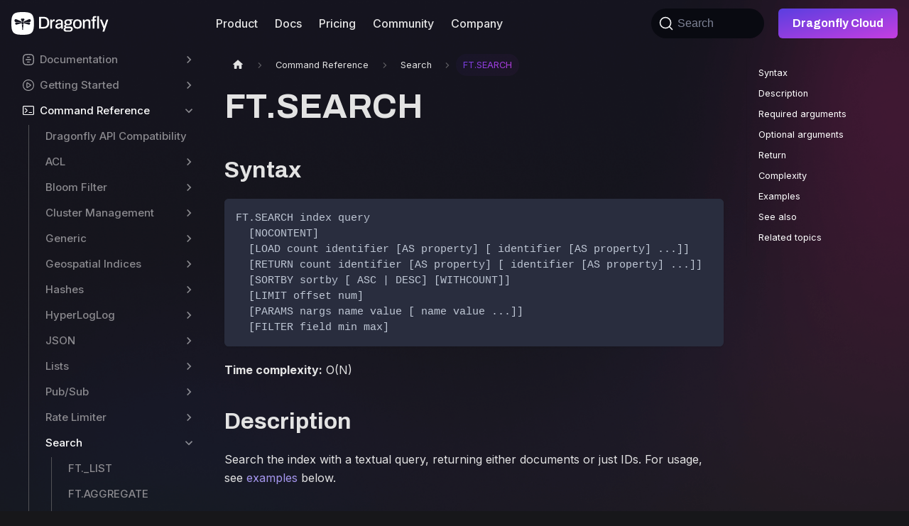

--- FILE ---
content_type: text/html; charset=utf-8
request_url: https://www.dragonflydb.io/docs/command-reference/search/ft.search
body_size: 9107
content:
<!doctype html>
<html lang="en" dir="ltr" class="docs-wrapper docs-doc-page docs-version-current plugin-docs plugin-id-default docs-doc-id-command-reference/search/ft.search" data-has-hydrated="false">
<head>
<meta charset="UTF-8">
<meta name="generator" content="Docusaurus v2.4.3">
<title data-rh="true">FT.SEARCH | Dragonfly</title><meta data-rh="true" name="viewport" content="width=device-width,initial-scale=1"><meta data-rh="true" name="twitter:card" content="summary_large_image"><meta data-rh="true" property="og:url" content="https://www.dragonflydb.io/docs/command-reference/search/ft.search"><meta data-rh="true" name="docusaurus_locale" content="en"><meta data-rh="true" name="docsearch:language" content="en"><meta data-rh="true" name="docusaurus_version" content="current"><meta data-rh="true" name="docusaurus_tag" content="docs-default-current"><meta data-rh="true" name="docsearch:version" content="current"><meta data-rh="true" name="docsearch:docusaurus_tag" content="docs-default-current"><meta data-rh="true" property="og:title" content="FT.SEARCH | Dragonfly"><meta data-rh="true" name="description" content="Searches the index with a query, returning docs or just IDs"><meta data-rh="true" property="og:description" content="Searches the index with a query, returning docs or just IDs"><link data-rh="true" rel="icon" href="/docs/website/favicon.ico"><link data-rh="true" rel="canonical" href="https://www.dragonflydb.io/docs/command-reference/search/ft.search"><link data-rh="true" rel="alternate" href="https://www.dragonflydb.io/docs/command-reference/search/ft.search" hreflang="en"><link data-rh="true" rel="alternate" href="https://www.dragonflydb.io/docs/command-reference/search/ft.search" hreflang="x-default"><link data-rh="true" rel="preconnect" href="https://ZXLX1PN8SG-dsn.algolia.net" crossorigin="anonymous"><link rel="preconnect" href="https://www.googletagmanager.com">
<script>window.dataLayer=window.dataLayer||[]</script>
<script>!function(e,t,a,n){e[n]=e[n]||[],e[n].push({"gtm.start":(new Date).getTime(),event:"gtm.js"});var g=t.getElementsByTagName(a)[0],m=t.createElement(a);m.async=!0,m.src="https://www.googletagmanager.com/gtm.js?id=GTM-M7MX697",g.parentNode.insertBefore(m,g)}(window,document,"script","dataLayer")</script>


<link rel="search" type="application/opensearchdescription+xml" title="Dragonfly" href="/docs/opensearch.xml">
<link href="https://fonts.googleapis.com" rel="preconnect">
<link href="https://fonts.gstatic.com" rel="preconnect" crossorigin="true">
<link href="https://fonts.googleapis.com/css2?family=Archivo:wght@600;700&amp;family=Inter:wght@400;500;600;700&amp;display=swap" rel="stylesheet">
<script type="application/ld+json">{"@context":"https://schema.org/","@type":"Organization","name":"DragonflyDB","url":"https://www.dragonflydb.io/","logo":"https://dragonflydb.io/assets/logo.svg","sameAs":["https://twitter.com/dragonflydbio","https://github.com/dragonflydb/dragonfly","https://www.linkedin.com/company/dragonflydb"]}</script><link rel="stylesheet" href="/docs/assets/css/styles.6ca880d1.css">
<link rel="preload" href="/docs/assets/js/runtime~main.99b1f9ae.js" as="script">
<link rel="preload" href="/docs/assets/js/main.e19af4a2.js" as="script">
</head>
<body class="navigation-with-keyboard">
<noscript><iframe src="https://www.googletagmanager.com/ns.html?id=GTM-M7MX697" height="0" width="0" style="display:none;visibility:hidden"></iframe></noscript>

<script>!function(){function t(t){document.documentElement.setAttribute("data-theme",t)}var e=function(){var t=null;try{t=new URLSearchParams(window.location.search).get("docusaurus-theme")}catch(t){}return t}()||function(){var t=null;try{t=localStorage.getItem("theme")}catch(t){}return t}();t(null!==e?e:"dark")}()</script><div id="__docusaurus">
<div role="region" aria-label="Skip to main content"><a class="skipToContent_fXgn" href="#__docusaurus_skipToContent_fallback">Skip to main content</a></div><nav aria-label="Main" class="navbar navbar--fixed-top"><div class="navbar__inner"><div class="navbar__items"><button aria-label="Toggle navigation bar" aria-expanded="false" class="navbar__toggle clean-btn" type="button"><svg width="30" height="30" viewBox="0 0 30 30" aria-hidden="true"><path stroke="currentColor" stroke-linecap="round" stroke-miterlimit="10" stroke-width="2" d="M4 7h22M4 15h22M4 23h22"></path></svg></button><a href="https://www.dragonflydb.io" target="_self" rel="noopener noreferrer" class="navbar__brand"><div class="navbar__logo"><img src="/docs/website/logo.svg" alt="Dragonfly Logo" class="themedImage_ToTc themedImage--light_HNdA"><img src="/docs/website/logo.svg" alt="Dragonfly Logo" class="themedImage_ToTc themedImage--dark_i4oU"></div></a><div class="navbar__item dropdown dropdown--hoverable"><a href="#" aria-haspopup="true" aria-expanded="false" role="button" class="navbar__link">Product</a><ul class="dropdown__menu"><li><a href="https://github.com/dragonflydb/dragonfly" target="_blank" rel="noopener noreferrer" class="dropdown__link">Community Edition<svg width="12" height="12" aria-hidden="true" viewBox="0 0 24 24" class="iconExternalLink_nPIU"><path fill="currentColor" d="M21 13v10h-21v-19h12v2h-10v15h17v-8h2zm3-12h-10.988l4.035 4-6.977 7.07 2.828 2.828 6.977-7.07 4.125 4.172v-11z"></path></svg></a></li><li><a href="https://www.dragonflydb.io/cloud" target="_blank" rel="noopener noreferrer" class="dropdown__link">Cloud Edition<svg width="12" height="12" aria-hidden="true" viewBox="0 0 24 24" class="iconExternalLink_nPIU"><path fill="currentColor" d="M21 13v10h-21v-19h12v2h-10v15h17v-8h2zm3-12h-10.988l4.035 4-6.977 7.07 2.828 2.828 6.977-7.07 4.125 4.172v-11z"></path></svg></a></li></ul></div><a class="navbar__item navbar__link" href="/docs/">Docs</a><a href="https://www.dragonflydb.io/pricing" target="_blank" rel="noopener noreferrer" class="navbar__item navbar__link">Pricing<svg width="13.5" height="13.5" aria-hidden="true" viewBox="0 0 24 24" class="iconExternalLink_nPIU"><path fill="currentColor" d="M21 13v10h-21v-19h12v2h-10v15h17v-8h2zm3-12h-10.988l4.035 4-6.977 7.07 2.828 2.828 6.977-7.07 4.125 4.172v-11z"></path></svg></a><div class="navbar__item dropdown dropdown--hoverable"><a href="#" aria-haspopup="true" aria-expanded="false" role="button" class="navbar__link">Community</a><ul class="dropdown__menu"><li><a href="https://www.dragonflydb.io/blog" target="_blank" rel="noopener noreferrer" class="dropdown__link">Blog<svg width="12" height="12" aria-hidden="true" viewBox="0 0 24 24" class="iconExternalLink_nPIU"><path fill="currentColor" d="M21 13v10h-21v-19h12v2h-10v15h17v-8h2zm3-12h-10.988l4.035 4-6.977 7.07 2.828 2.828 6.977-7.07 4.125 4.172v-11z"></path></svg></a></li><li><a href="https://discord.gg/HsPjXGVH85" target="_blank" rel="noopener noreferrer" class="dropdown__link">Discord<svg width="12" height="12" aria-hidden="true" viewBox="0 0 24 24" class="iconExternalLink_nPIU"><path fill="currentColor" d="M21 13v10h-21v-19h12v2h-10v15h17v-8h2zm3-12h-10.988l4.035 4-6.977 7.07 2.828 2.828 6.977-7.07 4.125 4.172v-11z"></path></svg></a></li><li><a href="https://dragonfly.discourse.group/" target="_blank" rel="noopener noreferrer" class="dropdown__link">Forum<svg width="12" height="12" aria-hidden="true" viewBox="0 0 24 24" class="iconExternalLink_nPIU"><path fill="currentColor" d="M21 13v10h-21v-19h12v2h-10v15h17v-8h2zm3-12h-10.988l4.035 4-6.977 7.07 2.828 2.828 6.977-7.07 4.125 4.172v-11z"></path></svg></a></li><li><a href="https://www.dragonflydb.io/events" target="_blank" rel="noopener noreferrer" class="dropdown__link">Events<svg width="12" height="12" aria-hidden="true" viewBox="0 0 24 24" class="iconExternalLink_nPIU"><path fill="currentColor" d="M21 13v10h-21v-19h12v2h-10v15h17v-8h2zm3-12h-10.988l4.035 4-6.977 7.07 2.828 2.828 6.977-7.07 4.125 4.172v-11z"></path></svg></a></li><li><a href="https://www.dragonflydb.io/community" target="_blank" rel="noopener noreferrer" class="dropdown__link">Community<svg width="12" height="12" aria-hidden="true" viewBox="0 0 24 24" class="iconExternalLink_nPIU"><path fill="currentColor" d="M21 13v10h-21v-19h12v2h-10v15h17v-8h2zm3-12h-10.988l4.035 4-6.977 7.07 2.828 2.828 6.977-7.07 4.125 4.172v-11z"></path></svg></a></li></ul></div><div class="navbar__item dropdown dropdown--hoverable"><a href="#" aria-haspopup="true" aria-expanded="false" role="button" class="navbar__link">Company</a><ul class="dropdown__menu"><li><a href="https://www.dragonflydb.io/about" target="_blank" rel="noopener noreferrer" class="dropdown__link">About<svg width="12" height="12" aria-hidden="true" viewBox="0 0 24 24" class="iconExternalLink_nPIU"><path fill="currentColor" d="M21 13v10h-21v-19h12v2h-10v15h17v-8h2zm3-12h-10.988l4.035 4-6.977 7.07 2.828 2.828 6.977-7.07 4.125 4.172v-11z"></path></svg></a></li><li><a href="https://www.dragonflydb.io/careers" target="_blank" rel="noopener noreferrer" class="dropdown__link">Careers<svg width="12" height="12" aria-hidden="true" viewBox="0 0 24 24" class="iconExternalLink_nPIU"><path fill="currentColor" d="M21 13v10h-21v-19h12v2h-10v15h17v-8h2zm3-12h-10.988l4.035 4-6.977 7.07 2.828 2.828 6.977-7.07 4.125 4.172v-11z"></path></svg></a></li></ul></div></div><div class="navbar__items navbar__items--right"><a href="https://github.com/dragonflydb/dragonfly" target="_blank" rel="noopener noreferrer" class="navbar__item navbar__link nav-github-stars"></a><div class="searchBox_ZlJk"><button type="button" class="DocSearch DocSearch-Button" aria-label="Search (Command+K)"><span class="DocSearch-Button-Container"><svg width="20" height="20" class="DocSearch-Search-Icon" viewBox="0 0 20 20" aria-hidden="true"><path d="M14.386 14.386l4.0877 4.0877-4.0877-4.0877c-2.9418 2.9419-7.7115 2.9419-10.6533 0-2.9419-2.9418-2.9419-7.7115 0-10.6533 2.9418-2.9419 7.7115-2.9419 10.6533 0 2.9419 2.9418 2.9419 7.7115 0 10.6533z" stroke="currentColor" fill="none" fill-rule="evenodd" stroke-linecap="round" stroke-linejoin="round"></path></svg><span class="DocSearch-Button-Placeholder">Search</span></span><span class="DocSearch-Button-Keys"></span></button></div><a href="https://www.dragonflydb.io/cloud" target="_self" rel="noopener noreferrer" class="navbar__item navbar__link nav-cta">Dragonfly Cloud<svg width="13.5" height="13.5" aria-hidden="true" viewBox="0 0 24 24" class="iconExternalLink_nPIU"><path fill="currentColor" d="M21 13v10h-21v-19h12v2h-10v15h17v-8h2zm3-12h-10.988l4.035 4-6.977 7.07 2.828 2.828 6.977-7.07 4.125 4.172v-11z"></path></svg></a></div></div><div role="presentation" class="navbar-sidebar__backdrop"></div></nav><div id="__docusaurus_skipToContent_fallback" class="main-wrapper mainWrapper_z2l0 docsWrapper_BCFX"><button aria-label="Scroll back to top" class="clean-btn theme-back-to-top-button backToTopButton_sjWU" type="button"></button><div class="docPage__5DB"><aside class="theme-doc-sidebar-container docSidebarContainer_b6E3"><div class="sidebarViewport_Xe31"><div class="sidebar_njMd"><nav aria-label="Docs sidebar" class="menu thin-scrollbar menu_SIkG"><ul class="theme-doc-sidebar-menu menu__list"><li class="theme-doc-sidebar-item-category theme-doc-sidebar-item-category-level-1 menu__list-item menu__list-item--collapsed"><div class="menu__list-item-collapsible"><a class="menu__link menu__link--sublist" aria-expanded="false" href="/docs/">Documentation</a><button aria-label="Toggle the collapsible sidebar category &#x27;Documentation&#x27;" type="button" class="clean-btn menu__caret"></button></div></li><li class="theme-doc-sidebar-item-category theme-doc-sidebar-item-category-level-1 menu__list-item menu__list-item--collapsed"><div class="menu__list-item-collapsible"><a class="menu__link menu__link--sublist" aria-expanded="false" href="/docs/getting-started">Getting Started</a><button aria-label="Toggle the collapsible sidebar category &#x27;Getting Started&#x27;" type="button" class="clean-btn menu__caret"></button></div></li><li class="theme-doc-sidebar-item-category theme-doc-sidebar-item-category-level-1 menu__list-item"><div class="menu__list-item-collapsible"><a class="menu__link menu__link--sublist menu__link--active" aria-expanded="true" href="/docs/category/command-reference">Command Reference</a><button aria-label="Toggle the collapsible sidebar category &#x27;Command Reference&#x27;" type="button" class="clean-btn menu__caret"></button></div><ul style="display:block;overflow:visible;height:auto" class="menu__list"><li class="theme-doc-sidebar-item-link theme-doc-sidebar-item-link-level-2 menu__list-item"><a class="menu__link" tabindex="0" href="/docs/command-reference/compatibility">Dragonfly API Compatibility</a></li><li class="theme-doc-sidebar-item-category theme-doc-sidebar-item-category-level-2 menu__list-item menu__list-item--collapsed"><div class="menu__list-item-collapsible"><a class="menu__link menu__link--sublist" aria-expanded="false" tabindex="0" href="/docs/category/acl">ACL</a><button aria-label="Toggle the collapsible sidebar category &#x27;ACL&#x27;" type="button" class="clean-btn menu__caret"></button></div></li><li class="theme-doc-sidebar-item-category theme-doc-sidebar-item-category-level-2 menu__list-item menu__list-item--collapsed"><div class="menu__list-item-collapsible"><a class="menu__link menu__link--sublist" aria-expanded="false" tabindex="0" href="/docs/category/bloom-filter">Bloom Filter</a><button aria-label="Toggle the collapsible sidebar category &#x27;Bloom Filter&#x27;" type="button" class="clean-btn menu__caret"></button></div></li><li class="theme-doc-sidebar-item-category theme-doc-sidebar-item-category-level-2 menu__list-item menu__list-item--collapsed"><div class="menu__list-item-collapsible"><a class="menu__link menu__link--sublist" aria-expanded="false" tabindex="0" href="/docs/category/cluster-management">Cluster Management</a><button aria-label="Toggle the collapsible sidebar category &#x27;Cluster Management&#x27;" type="button" class="clean-btn menu__caret"></button></div></li><li class="theme-doc-sidebar-item-category theme-doc-sidebar-item-category-level-2 menu__list-item menu__list-item--collapsed"><div class="menu__list-item-collapsible"><a class="menu__link menu__link--sublist" aria-expanded="false" tabindex="0" href="/docs/category/generic">Generic</a><button aria-label="Toggle the collapsible sidebar category &#x27;Generic&#x27;" type="button" class="clean-btn menu__caret"></button></div></li><li class="theme-doc-sidebar-item-category theme-doc-sidebar-item-category-level-2 menu__list-item menu__list-item--collapsed"><div class="menu__list-item-collapsible"><a class="menu__link menu__link--sublist" aria-expanded="false" tabindex="0" href="/docs/category/geospatial-indices">Geospatial Indices</a><button aria-label="Toggle the collapsible sidebar category &#x27;Geospatial Indices&#x27;" type="button" class="clean-btn menu__caret"></button></div></li><li class="theme-doc-sidebar-item-category theme-doc-sidebar-item-category-level-2 menu__list-item menu__list-item--collapsed"><div class="menu__list-item-collapsible"><a class="menu__link menu__link--sublist" aria-expanded="false" tabindex="0" href="/docs/category/hashes">Hashes</a><button aria-label="Toggle the collapsible sidebar category &#x27;Hashes&#x27;" type="button" class="clean-btn menu__caret"></button></div></li><li class="theme-doc-sidebar-item-category theme-doc-sidebar-item-category-level-2 menu__list-item menu__list-item--collapsed"><div class="menu__list-item-collapsible"><a class="menu__link menu__link--sublist" aria-expanded="false" tabindex="0" href="/docs/category/hyperloglog">HyperLogLog</a><button aria-label="Toggle the collapsible sidebar category &#x27;HyperLogLog&#x27;" type="button" class="clean-btn menu__caret"></button></div></li><li class="theme-doc-sidebar-item-category theme-doc-sidebar-item-category-level-2 menu__list-item menu__list-item--collapsed"><div class="menu__list-item-collapsible"><a class="menu__link menu__link--sublist" aria-expanded="false" tabindex="0" href="/docs/category/json">JSON</a><button aria-label="Toggle the collapsible sidebar category &#x27;JSON&#x27;" type="button" class="clean-btn menu__caret"></button></div></li><li class="theme-doc-sidebar-item-category theme-doc-sidebar-item-category-level-2 menu__list-item menu__list-item--collapsed"><div class="menu__list-item-collapsible"><a class="menu__link menu__link--sublist" aria-expanded="false" tabindex="0" href="/docs/category/lists">Lists</a><button aria-label="Toggle the collapsible sidebar category &#x27;Lists&#x27;" type="button" class="clean-btn menu__caret"></button></div></li><li class="theme-doc-sidebar-item-category theme-doc-sidebar-item-category-level-2 menu__list-item menu__list-item--collapsed"><div class="menu__list-item-collapsible"><a class="menu__link menu__link--sublist" aria-expanded="false" tabindex="0" href="/docs/category/pubsub">Pub/Sub</a><button aria-label="Toggle the collapsible sidebar category &#x27;Pub/Sub&#x27;" type="button" class="clean-btn menu__caret"></button></div></li><li class="theme-doc-sidebar-item-category theme-doc-sidebar-item-category-level-2 menu__list-item menu__list-item--collapsed"><div class="menu__list-item-collapsible"><a class="menu__link menu__link--sublist" aria-expanded="false" tabindex="0" href="/docs/category/rate-limiter">Rate Limiter</a><button aria-label="Toggle the collapsible sidebar category &#x27;Rate Limiter&#x27;" type="button" class="clean-btn menu__caret"></button></div></li><li class="theme-doc-sidebar-item-category theme-doc-sidebar-item-category-level-2 menu__list-item"><div class="menu__list-item-collapsible"><a class="menu__link menu__link--sublist menu__link--active" aria-expanded="true" tabindex="0" href="/docs/category/search">Search</a><button aria-label="Toggle the collapsible sidebar category &#x27;Search&#x27;" type="button" class="clean-btn menu__caret"></button></div><ul style="display:block;overflow:visible;height:auto" class="menu__list"><li class="theme-doc-sidebar-item-link theme-doc-sidebar-item-link-level-3 menu__list-item"><a class="menu__link" tabindex="0" href="/docs/command-reference/search/ft._list">FT._LIST</a></li><li class="theme-doc-sidebar-item-link theme-doc-sidebar-item-link-level-3 menu__list-item"><a class="menu__link" tabindex="0" href="/docs/command-reference/search/ft.aggregate">FT.AGGREGATE</a></li><li class="theme-doc-sidebar-item-link theme-doc-sidebar-item-link-level-3 menu__list-item"><a class="menu__link" tabindex="0" href="/docs/command-reference/search/ft.alter">FT.ALTER</a></li><li class="theme-doc-sidebar-item-link theme-doc-sidebar-item-link-level-3 menu__list-item"><a class="menu__link" tabindex="0" href="/docs/command-reference/search/ft.config">FT.CONFIG</a></li><li class="theme-doc-sidebar-item-link theme-doc-sidebar-item-link-level-3 menu__list-item"><a class="menu__link" tabindex="0" href="/docs/command-reference/search/ft.create">FT.CREATE</a></li><li class="theme-doc-sidebar-item-link theme-doc-sidebar-item-link-level-3 menu__list-item"><a class="menu__link" tabindex="0" href="/docs/command-reference/search/ft.dropindex">FT.DROPINDEX</a></li><li class="theme-doc-sidebar-item-link theme-doc-sidebar-item-link-level-3 menu__list-item"><a class="menu__link" tabindex="0" href="/docs/command-reference/search/ft.info">FT.INFO</a></li><li class="theme-doc-sidebar-item-link theme-doc-sidebar-item-link-level-3 menu__list-item"><a class="menu__link" tabindex="0" href="/docs/command-reference/search/ft.profile">FT.PROFILE</a></li><li class="theme-doc-sidebar-item-link theme-doc-sidebar-item-link-level-3 menu__list-item"><a class="menu__link menu__link--active" aria-current="page" tabindex="0" href="/docs/command-reference/search/ft.search">FT.SEARCH</a></li><li class="theme-doc-sidebar-item-link theme-doc-sidebar-item-link-level-3 menu__list-item"><a class="menu__link" tabindex="0" href="/docs/command-reference/search/ft.syndump">FT.SYNDUMP</a></li><li class="theme-doc-sidebar-item-link theme-doc-sidebar-item-link-level-3 menu__list-item"><a class="menu__link" tabindex="0" href="/docs/command-reference/search/ft.synupdate">FT.SYNUPDATE</a></li><li class="theme-doc-sidebar-item-link theme-doc-sidebar-item-link-level-3 menu__list-item"><a class="menu__link" tabindex="0" href="/docs/command-reference/search/ft.tagvals">FT.TAGVALS</a></li></ul></li><li class="theme-doc-sidebar-item-category theme-doc-sidebar-item-category-level-2 menu__list-item menu__list-item--collapsed"><div class="menu__list-item-collapsible"><a class="menu__link menu__link--sublist" aria-expanded="false" tabindex="0" href="/docs/category/server-management">Server Management</a><button aria-label="Toggle the collapsible sidebar category &#x27;Server Management&#x27;" type="button" class="clean-btn menu__caret"></button></div></li><li class="theme-doc-sidebar-item-category theme-doc-sidebar-item-category-level-2 menu__list-item menu__list-item--collapsed"><div class="menu__list-item-collapsible"><a class="menu__link menu__link--sublist" aria-expanded="false" tabindex="0" href="/docs/category/sets">Sets</a><button aria-label="Toggle the collapsible sidebar category &#x27;Sets&#x27;" type="button" class="clean-btn menu__caret"></button></div></li><li class="theme-doc-sidebar-item-category theme-doc-sidebar-item-category-level-2 menu__list-item menu__list-item--collapsed"><div class="menu__list-item-collapsible"><a class="menu__link menu__link--sublist" aria-expanded="false" tabindex="0" href="/docs/category/sorted-sets">Sorted Sets</a><button aria-label="Toggle the collapsible sidebar category &#x27;Sorted Sets&#x27;" type="button" class="clean-btn menu__caret"></button></div></li><li class="theme-doc-sidebar-item-category theme-doc-sidebar-item-category-level-2 menu__list-item menu__list-item--collapsed"><div class="menu__list-item-collapsible"><a class="menu__link menu__link--sublist" aria-expanded="false" tabindex="0" href="/docs/category/streams">Streams</a><button aria-label="Toggle the collapsible sidebar category &#x27;Streams&#x27;" type="button" class="clean-btn menu__caret"></button></div></li><li class="theme-doc-sidebar-item-category theme-doc-sidebar-item-category-level-2 menu__list-item menu__list-item--collapsed"><div class="menu__list-item-collapsible"><a class="menu__link menu__link--sublist" aria-expanded="false" tabindex="0" href="/docs/category/strings">Strings</a><button aria-label="Toggle the collapsible sidebar category &#x27;Strings&#x27;" type="button" class="clean-btn menu__caret"></button></div></li></ul></li><li class="theme-doc-sidebar-item-category theme-doc-sidebar-item-category-level-1 menu__list-item menu__list-item--collapsed"><div class="menu__list-item-collapsible"><a class="menu__link menu__link--sublist menu__link--sublist-caret" aria-expanded="false" href="/docs/managing-dragonfly/aof">Managing Dragonfly</a></div></li><li class="theme-doc-sidebar-item-category theme-doc-sidebar-item-category-level-1 menu__list-item menu__list-item--collapsed"><div class="menu__list-item-collapsible"><a class="menu__link menu__link--sublist" aria-expanded="false" href="/docs/migrating-to-dragonfly">Migrating to Dragonfly</a><button aria-label="Toggle the collapsible sidebar category &#x27;Migrating to Dragonfly&#x27;" type="button" class="clean-btn menu__caret"></button></div></li><li class="theme-doc-sidebar-item-category theme-doc-sidebar-item-category-level-1 menu__list-item menu__list-item--collapsed"><div class="menu__list-item-collapsible"><a class="menu__link menu__link--sublist menu__link--sublist-caret" aria-expanded="false" href="/docs/development/sdks">Development</a></div></li><li class="theme-doc-sidebar-item-category theme-doc-sidebar-item-category-level-1 menu__list-item menu__list-item--collapsed"><div class="menu__list-item-collapsible"><a class="menu__link menu__link--sublist" aria-expanded="false" href="/docs/integrations">Integrations</a><button aria-label="Toggle the collapsible sidebar category &#x27;Integrations&#x27;" type="button" class="clean-btn menu__caret"></button></div></li><li class="theme-doc-sidebar-item-category theme-doc-sidebar-item-category-level-1 menu__list-item menu__list-item--collapsed"><div class="menu__list-item-collapsible"><a class="menu__link menu__link--sublist" aria-expanded="false" href="/docs/cloud">Dragonfly Cloud</a><button aria-label="Toggle the collapsible sidebar category &#x27;Dragonfly Cloud&#x27;" type="button" class="clean-btn menu__caret"></button></div></li></ul></nav></div></div></aside><main class="docMainContainer_gTbr"><div class="container padding-top--md padding-bottom--lg"><div class="row"><div class="col docItemCol_VOVn"><div class="docItemContainer_Djhp"><article><nav class="theme-doc-breadcrumbs breadcrumbsContainer_Z_bl" aria-label="Breadcrumbs"><ul class="breadcrumbs" itemscope="" itemtype="https://schema.org/BreadcrumbList"><li class="breadcrumbs__item"><a aria-label="Home page" class="breadcrumbs__link" href="/docs/"><svg viewBox="0 0 24 24" class="breadcrumbHomeIcon_YNFT"><path d="M10 19v-5h4v5c0 .55.45 1 1 1h3c.55 0 1-.45 1-1v-7h1.7c.46 0 .68-.57.33-.87L12.67 3.6c-.38-.34-.96-.34-1.34 0l-8.36 7.53c-.34.3-.13.87.33.87H5v7c0 .55.45 1 1 1h3c.55 0 1-.45 1-1z" fill="currentColor"></path></svg></a></li><li itemscope="" itemprop="itemListElement" itemtype="https://schema.org/ListItem" class="breadcrumbs__item"><a class="breadcrumbs__link" itemprop="item" href="/docs/category/command-reference"><span itemprop="name">Command Reference</span></a><meta itemprop="position" content="1"></li><li itemscope="" itemprop="itemListElement" itemtype="https://schema.org/ListItem" class="breadcrumbs__item"><a class="breadcrumbs__link" itemprop="item" href="/docs/category/search"><span itemprop="name">Search</span></a><meta itemprop="position" content="2"></li><li itemscope="" itemprop="itemListElement" itemtype="https://schema.org/ListItem" class="breadcrumbs__item breadcrumbs__item--active"><span class="breadcrumbs__link" itemprop="name">FT.SEARCH</span><meta itemprop="position" content="3"></li></ul></nav><div class="tocCollapsible_ETCw theme-doc-toc-mobile tocMobile_ITEo"><button type="button" class="clean-btn tocCollapsibleButton_TO0P">On this page</button></div><div class="theme-doc-markdown markdown"><h1>FT.SEARCH</h1><h2 class="anchor anchorWithStickyNavbar_LWe7" id="syntax">Syntax<a href="#syntax" class="hash-link" aria-label="Direct link to Syntax" title="Direct link to Syntax">​</a></h2><div class="codeBlockContainer_Ckt0 theme-code-block" style="--prism-color:#bfc7d5;--prism-background-color:#292d3e"><div class="codeBlockContent_biex"><pre tabindex="0" class="prism-code language-text codeBlock_bY9V thin-scrollbar"><code class="codeBlockLines_e6Vv"><span class="token-line" style="color:#bfc7d5"><span class="token plain">FT.SEARCH index query</span><br></span><span class="token-line" style="color:#bfc7d5"><span class="token plain">  [NOCONTENT]</span><br></span><span class="token-line" style="color:#bfc7d5"><span class="token plain">  [LOAD count identifier [AS property] [ identifier [AS property] ...]]</span><br></span><span class="token-line" style="color:#bfc7d5"><span class="token plain">  [RETURN count identifier [AS property] [ identifier [AS property] ...]]</span><br></span><span class="token-line" style="color:#bfc7d5"><span class="token plain">  [SORTBY sortby [ ASC | DESC] [WITHCOUNT]]</span><br></span><span class="token-line" style="color:#bfc7d5"><span class="token plain">  [LIMIT offset num]</span><br></span><span class="token-line" style="color:#bfc7d5"><span class="token plain">  [PARAMS nargs name value [ name value ...]]</span><br></span><span class="token-line" style="color:#bfc7d5"><span class="token plain">  [FILTER field min max]</span><br></span></code></pre><div class="buttonGroup__atx"><button type="button" aria-label="Copy code to clipboard" title="Copy" class="clean-btn"><span class="copyButtonIcons_eSgA" aria-hidden="true"><svg viewBox="0 0 24 24" class="copyButtonIcon_y97N"><path fill="currentColor" d="M19,21H8V7H19M19,5H8A2,2 0 0,0 6,7V21A2,2 0 0,0 8,23H19A2,2 0 0,0 21,21V7A2,2 0 0,0 19,5M16,1H4A2,2 0 0,0 2,3V17H4V3H16V1Z"></path></svg><svg viewBox="0 0 24 24" class="copyButtonSuccessIcon_LjdS"><path fill="currentColor" d="M21,7L9,19L3.5,13.5L4.91,12.09L9,16.17L19.59,5.59L21,7Z"></path></svg></span></button></div></div></div><p><strong>Time complexity:</strong> O(N)</p><h2 class="anchor anchorWithStickyNavbar_LWe7" id="description">Description<a href="#description" class="hash-link" aria-label="Direct link to Description" title="Direct link to Description">​</a></h2><p>Search the index with a textual query, returning either documents or just IDs.
For usage, see <a href="#examples">examples</a> below.</p><h2 class="anchor anchorWithStickyNavbar_LWe7" id="required-arguments">Required arguments<a href="#required-arguments" class="hash-link" aria-label="Direct link to Required arguments" title="Direct link to Required arguments">​</a></h2><details open="" class="details_lb9f alert alert--info details_b_Ee" data-collapsed="false"><summary><code>index</code></summary><div><div class="collapsibleContent_i85q"><p>is index name. You must first create the index using <a href="/docs/command-reference/search/ft.create"><code>FT.CREATE</code></a>.</p></div></div></details><details open="" class="details_lb9f alert alert--info details_b_Ee" data-collapsed="false"><summary><code>query</code></summary><div><div class="collapsibleContent_i85q"><p>is text query to search. If it&#x27;s more than a single word, put it in quotes.
Refer to <a href="https://redis.io/docs/latest/develop/interact/search-and-query/query/" target="_blank" rel="noopener noreferrer">query syntax</a> for more details.</p></div></div></details><h2 class="anchor anchorWithStickyNavbar_LWe7" id="optional-arguments">Optional arguments<a href="#optional-arguments" class="hash-link" aria-label="Direct link to Optional arguments" title="Direct link to Optional arguments">​</a></h2><details open="" class="details_lb9f alert alert--info details_b_Ee" data-collapsed="false"><summary><code>NOCONTENT</code></summary><div><div class="collapsibleContent_i85q"><p>returns the document IDs and not the content.</p><p>This is useful if Dragonfly is storing an index on an external document collection.</p></div></div></details><details open="" class="details_lb9f alert alert--info details_b_Ee" data-collapsed="false"><summary><code>LOAD num identifier AS property ...</code></summary><div><div class="collapsibleContent_i85q"><p>loads specific attributes from documents instead of all content. Similar to <code>RETURN</code> but for pre-loading fields during search.</p><p><code>num</code> is the number of attributes following the keyword.
<code>identifier</code> is either an attribute name (for Hash and JSON) or a JSONPath expression (for JSON).
<code>property</code> is an optional name used in the result. If not provided, the <code>identifier</code> is used in the result.</p><div class="theme-admonition theme-admonition-note alert alert--secondary admonition_LlT9"><div class="admonitionHeading_tbUL"><span class="admonitionIcon_kALy"><svg viewBox="0 0 14 16"><path fill-rule="evenodd" d="M6.3 5.69a.942.942 0 0 1-.28-.7c0-.28.09-.52.28-.7.19-.18.42-.28.7-.28.28 0 .52.09.7.28.18.19.28.42.28.7 0 .28-.09.52-.28.7a1 1 0 0 1-.7.3c-.28 0-.52-.11-.7-.3zM8 7.99c-.02-.25-.11-.48-.31-.69-.2-.19-.42-.3-.69-.31H6c-.27.02-.48.13-.69.31-.2.2-.3.44-.31.69h1v3c.02.27.11.5.31.69.2.2.42.31.69.31h1c.27 0 .48-.11.69-.31.2-.19.3-.42.31-.69H8V7.98v.01zM7 2.3c-3.14 0-5.7 2.54-5.7 5.68 0 3.14 2.56 5.7 5.7 5.7s5.7-2.55 5.7-5.7c0-3.15-2.56-5.69-5.7-5.69v.01zM7 .98c3.86 0 7 3.14 7 7s-3.14 7-7 7-7-3.12-7-7 3.14-7 7-7z"></path></svg></span><mdxadmonitiontitle>About <code>LOAD</code> vs <code>RETURN</code></mdxadmonitiontitle></div><div class="admonitionContent_S0QG"><p><code>LOAD</code> and <code>RETURN</code> cannot be used together. <code>LOAD</code> is used for pre-loading fields, while <code>RETURN</code> filters the final output.</p></div></div></div></div></details><details open="" class="details_lb9f alert alert--info details_b_Ee" data-collapsed="false"><summary><code>RETURN num identifier AS property ...</code></summary><div><div class="collapsibleContent_i85q"><p>limits the attributes returned from the document.</p><p><code>num</code> is the number of attributes following the keyword. If <code>num</code> is 0, it acts like <code>NOCONTENT</code>.
<code>identifier</code> is either an attribute name (for Hash and JSON) or a JSONPath expression (for JSON).
<code>property</code> is an optional name used in the result. If not provided, the <code>identifier</code> is used in the result.</p></div></div></details><details open="" class="details_lb9f alert alert--info details_b_Ee" data-collapsed="false"><summary><code>SORTBY attribute [ASC|DESC]</code></summary><div><div class="collapsibleContent_i85q"><p>orders the results by the value of this attribute.</p><p>This applies to both text and numeric attributes.
Attributes needed for <code>SORTBY</code> should be declared as <code>SORTABLE</code> in the index in order to be available with very low latency.
Note that this adds memory overhead.</p><div class="theme-admonition theme-admonition-note alert alert--secondary admonition_LlT9"><div class="admonitionHeading_tbUL"><span class="admonitionIcon_kALy"><svg viewBox="0 0 14 16"><path fill-rule="evenodd" d="M6.3 5.69a.942.942 0 0 1-.28-.7c0-.28.09-.52.28-.7.19-.18.42-.28.7-.28.28 0 .52.09.7.28.18.19.28.42.28.7 0 .28-.09.52-.28.7a1 1 0 0 1-.7.3c-.28 0-.52-.11-.7-.3zM8 7.99c-.02-.25-.11-.48-.31-.69-.2-.19-.42-.3-.69-.31H6c-.27.02-.48.13-.69.31-.2.2-.3.44-.31.69h1v3c.02.27.11.5.31.69.2.2.42.31.69.31h1c.27 0 .48-.11.69-.31.2-.19.3-.42.31-.69H8V7.98v.01zM7 2.3c-3.14 0-5.7 2.54-5.7 5.68 0 3.14 2.56 5.7 5.7 5.7s5.7-2.55 5.7-5.7c0-3.15-2.56-5.69-5.7-5.69v.01zM7 .98c3.86 0 7 3.14 7 7s-3.14 7-7 7-7-3.12-7-7 3.14-7 7-7z"></path></svg></span><mdxadmonitiontitle>About <code>SORTBY</code></mdxadmonitiontitle></div><div class="admonitionContent_S0QG"><p>The attribute used in <code>SORTBY</code> must be declared as <code>SORTABLE</code> in the index upon creation.</p></div></div></div></div></details><details open="" class="details_lb9f alert alert--info details_b_Ee" data-collapsed="false"><summary><code>LIMIT first num</code></summary><div><div class="collapsibleContent_i85q"><p>limits the results to the offset and number of results given.</p><p>Note that the offset is zero-indexed.
The default is 0 10, which returns 10 items starting from the first result.
You can use <code>LIMIT 0 0</code> to count the number of documents in the result set without actually returning them.</p></div></div></details><details open="" class="details_lb9f alert alert--info details_b_Ee" data-collapsed="false"><summary><code>PARAMS nargs name value</code></summary><div><div class="collapsibleContent_i85q"><p>defines one or more value parameters. Each parameter has a name and a value.</p><p>You can reference parameters in the <code>query</code> by a <code>$</code>, followed by the parameter name, for example, <code>$user</code>.
Each such reference in the search query to a parameter name is substituted by the corresponding parameter value.
For example, with parameter definition <code>PARAMS 4 start 2020 end 2021</code>, the expression <code>@published_at:[$start $end]</code> is evaluated to <code>@published_at:[2020 2021]</code>.
You cannot reference parameters in the query string where concrete values are not allowed, such as in field names, for example, <code>@published_at</code>.</p></div></div></details><details open="" class="details_lb9f alert alert--info details_b_Ee" data-collapsed="false"><summary><code>FILTER field min max</code></summary><div><div class="collapsibleContent_i85q"><p>applies a numeric filter to the results based on the value of a numeric field.</p><p><code>field</code> is the name of a numeric field in the index.
<code>min</code> and <code>max</code> define the numeric range (inclusive) that matching documents must have for the specified field.</p><p>Multiple <code>FILTER</code> clauses can be used to apply filters on different fields.</p></div></div></details><h2 class="anchor anchorWithStickyNavbar_LWe7" id="return">Return<a href="#return" class="hash-link" aria-label="Direct link to Return" title="Direct link to Return">​</a></h2><p><code>FT.SEARCH</code> returns an array reply, where the first element is an integer reply of the total number of results, and then array reply pairs of document IDs, and array replies of attribute/value pairs.</p><div class="theme-admonition theme-admonition-note alert alert--secondary admonition_LlT9"><div class="admonitionHeading_tbUL"><span class="admonitionIcon_kALy"><svg viewBox="0 0 14 16"><path fill-rule="evenodd" d="M6.3 5.69a.942.942 0 0 1-.28-.7c0-.28.09-.52.28-.7.19-.18.42-.28.7-.28.28 0 .52.09.7.28.18.19.28.42.28.7 0 .28-.09.52-.28.7a1 1 0 0 1-.7.3c-.28 0-.52-.11-.7-.3zM8 7.99c-.02-.25-.11-.48-.31-.69-.2-.19-.42-.3-.69-.31H6c-.27.02-.48.13-.69.31-.2.2-.3.44-.31.69h1v3c.02.27.11.5.31.69.2.2.42.31.69.31h1c.27 0 .48-.11.69-.31.2-.19.3-.42.31-.69H8V7.98v.01zM7 2.3c-3.14 0-5.7 2.54-5.7 5.68 0 3.14 2.56 5.7 5.7 5.7s5.7-2.55 5.7-5.7c0-3.15-2.56-5.69-5.7-5.69v.01zM7 .98c3.86 0 7 3.14 7 7s-3.14 7-7 7-7-3.12-7-7 3.14-7 7-7z"></path></svg></span>Notes</div><div class="admonitionContent_S0QG"><ul><li>If <code>NOCONTENT</code> is given, an array is returned where the first element is the total number of results, and the rest of the members are document IDs.</li><li>If a hash expires after the query process starts, the hash is counted in the total number of results, but the key name and content return as null.</li></ul></div></div><h2 class="anchor anchorWithStickyNavbar_LWe7" id="complexity">Complexity<a href="#complexity" class="hash-link" aria-label="Direct link to Complexity" title="Direct link to Complexity">​</a></h2><p><code>FT.SEARCH</code> complexity is O(N) for single word queries, where <code>N</code> is the number of the results in the result set.
Finding all the documents that have a specific term is O(1).
However, a scan on all those documents is needed to load the documents data from Hash or JSON values and return them.</p><p>The time complexity for more complex queries varies, but in general it&#x27;s proportional to the number of words,
the number of intersection points between them and the number of results in the result set.</p><h2 class="anchor anchorWithStickyNavbar_LWe7" id="examples">Examples<a href="#examples" class="hash-link" aria-label="Direct link to Examples" title="Direct link to Examples">​</a></h2><details open="" class="details_lb9f alert alert--info details_b_Ee" data-collapsed="false"><summary><b>Search for a term in every text attribute</b></summary><div><div class="collapsibleContent_i85q"><p>Search for the term <code>wizard</code> in every <code>TEXT</code> attribute of an index containing book data.</p><div class="language-bash codeBlockContainer_Ckt0 theme-code-block" style="--prism-color:#bfc7d5;--prism-background-color:#292d3e"><div class="codeBlockContent_biex"><pre tabindex="0" class="prism-code language-bash codeBlock_bY9V thin-scrollbar"><code class="codeBlockLines_e6Vv"><span class="token-line" style="color:#bfc7d5"><span class="token plain">dragonfly</span><span class="token operator" style="color:rgb(137, 221, 255)">&gt;</span><span class="token plain"> FT.SEARCH books-idx </span><span class="token string" style="color:rgb(195, 232, 141)">&quot;wizard&quot;</span><br></span></code></pre><div class="buttonGroup__atx"><button type="button" aria-label="Copy code to clipboard" title="Copy" class="clean-btn"><span class="copyButtonIcons_eSgA" aria-hidden="true"><svg viewBox="0 0 24 24" class="copyButtonIcon_y97N"><path fill="currentColor" d="M19,21H8V7H19M19,5H8A2,2 0 0,0 6,7V21A2,2 0 0,0 8,23H19A2,2 0 0,0 21,21V7A2,2 0 0,0 19,5M16,1H4A2,2 0 0,0 2,3V17H4V3H16V1Z"></path></svg><svg viewBox="0 0 24 24" class="copyButtonSuccessIcon_LjdS"><path fill="currentColor" d="M21,7L9,19L3.5,13.5L4.91,12.09L9,16.17L19.59,5.59L21,7Z"></path></svg></span></button></div></div></div></div></div></details><details open="" class="details_lb9f alert alert--info details_b_Ee" data-collapsed="false"><summary><b>Search for a term in one attribute</b></summary><div><div class="collapsibleContent_i85q"><p>Search for the term <code>dogs</code> in the <code>title</code> attribute.</p><div class="language-bash codeBlockContainer_Ckt0 theme-code-block" style="--prism-color:#bfc7d5;--prism-background-color:#292d3e"><div class="codeBlockContent_biex"><pre tabindex="0" class="prism-code language-bash codeBlock_bY9V thin-scrollbar"><code class="codeBlockLines_e6Vv"><span class="token-line" style="color:#bfc7d5"><span class="token plain">dragonfly</span><span class="token operator" style="color:rgb(137, 221, 255)">&gt;</span><span class="token plain"> FT.SEARCH books-idx </span><span class="token string" style="color:rgb(195, 232, 141)">&quot;@title:dogs&quot;</span><br></span></code></pre><div class="buttonGroup__atx"><button type="button" aria-label="Copy code to clipboard" title="Copy" class="clean-btn"><span class="copyButtonIcons_eSgA" aria-hidden="true"><svg viewBox="0 0 24 24" class="copyButtonIcon_y97N"><path fill="currentColor" d="M19,21H8V7H19M19,5H8A2,2 0 0,0 6,7V21A2,2 0 0,0 8,23H19A2,2 0 0,0 21,21V7A2,2 0 0,0 19,5M16,1H4A2,2 0 0,0 2,3V17H4V3H16V1Z"></path></svg><svg viewBox="0 0 24 24" class="copyButtonSuccessIcon_LjdS"><path fill="currentColor" d="M21,7L9,19L3.5,13.5L4.91,12.09L9,16.17L19.59,5.59L21,7Z"></path></svg></span></button></div></div></div></div></div></details><details open="" class="details_lb9f alert alert--info details_b_Ee" data-collapsed="false"><summary><b>Search for books from specific years</b></summary><div><div class="collapsibleContent_i85q"><p>Search for books published in 2020 or 2021.</p><div class="language-bash codeBlockContainer_Ckt0 theme-code-block" style="--prism-color:#bfc7d5;--prism-background-color:#292d3e"><div class="codeBlockContent_biex"><pre tabindex="0" class="prism-code language-bash codeBlock_bY9V thin-scrollbar"><code class="codeBlockLines_e6Vv"><span class="token-line" style="color:#bfc7d5"><span class="token plain">dragonfly</span><span class="token operator" style="color:rgb(137, 221, 255)">&gt;</span><span class="token plain"> FT.SEARCH books-idx </span><span class="token string" style="color:rgb(195, 232, 141)">&quot;@published_at:[2020 2021]&quot;</span><br></span></code></pre><div class="buttonGroup__atx"><button type="button" aria-label="Copy code to clipboard" title="Copy" class="clean-btn"><span class="copyButtonIcons_eSgA" aria-hidden="true"><svg viewBox="0 0 24 24" class="copyButtonIcon_y97N"><path fill="currentColor" d="M19,21H8V7H19M19,5H8A2,2 0 0,0 6,7V21A2,2 0 0,0 8,23H19A2,2 0 0,0 21,21V7A2,2 0 0,0 19,5M16,1H4A2,2 0 0,0 2,3V17H4V3H16V1Z"></path></svg><svg viewBox="0 0 24 24" class="copyButtonSuccessIcon_LjdS"><path fill="currentColor" d="M21,7L9,19L3.5,13.5L4.91,12.09L9,16.17L19.59,5.59L21,7Z"></path></svg></span></button></div></div></div></div></div></details><details open="" class="details_lb9f alert alert--info details_b_Ee" data-collapsed="false"><summary><b>Search for a book by a term and tag</b></summary><div><div class="collapsibleContent_i85q"><p>Search for books with <code>space</code> in the <code>title</code> attribute that also have <code>science</code> in the <code>TAG</code> attribute <code>categories</code>.</p><div class="language-bash codeBlockContainer_Ckt0 theme-code-block" style="--prism-color:#bfc7d5;--prism-background-color:#292d3e"><div class="codeBlockContent_biex"><pre tabindex="0" class="prism-code language-bash codeBlock_bY9V thin-scrollbar"><code class="codeBlockLines_e6Vv"><span class="token-line" style="color:#bfc7d5"><span class="token plain">dragonfly</span><span class="token operator" style="color:rgb(137, 221, 255)">&gt;</span><span class="token plain"> FT.SEARCH books-idx </span><span class="token string" style="color:rgb(195, 232, 141)">&quot;@title:space @categories:{science}&quot;</span><br></span></code></pre><div class="buttonGroup__atx"><button type="button" aria-label="Copy code to clipboard" title="Copy" class="clean-btn"><span class="copyButtonIcons_eSgA" aria-hidden="true"><svg viewBox="0 0 24 24" class="copyButtonIcon_y97N"><path fill="currentColor" d="M19,21H8V7H19M19,5H8A2,2 0 0,0 6,7V21A2,2 0 0,0 8,23H19A2,2 0 0,0 21,21V7A2,2 0 0,0 19,5M16,1H4A2,2 0 0,0 2,3V17H4V3H16V1Z"></path></svg><svg viewBox="0 0 24 24" class="copyButtonSuccessIcon_LjdS"><path fill="currentColor" d="M21,7L9,19L3.5,13.5L4.91,12.09L9,16.17L19.59,5.59L21,7Z"></path></svg></span></button></div></div></div></div></div></details><details open="" class="details_lb9f alert alert--info details_b_Ee" data-collapsed="false"><summary><b>Search for a book by a term but limit the number</b></summary><div><div class="collapsibleContent_i85q"><p>Search for books with <code>python</code> in any <code>TEXT</code> attribute, returning <code>10</code> results starting with the <code>11</code>th result in the
entire result set (the offset parameter is zero-based), and return only the <code>title</code> attribute for each result.</p><div class="language-bash codeBlockContainer_Ckt0 theme-code-block" style="--prism-color:#bfc7d5;--prism-background-color:#292d3e"><div class="codeBlockContent_biex"><pre tabindex="0" class="prism-code language-bash codeBlock_bY9V thin-scrollbar"><code class="codeBlockLines_e6Vv"><span class="token-line" style="color:#bfc7d5"><span class="token plain">dragonfly</span><span class="token operator" style="color:rgb(137, 221, 255)">&gt;</span><span class="token plain"> FT.SEARCH books-idx </span><span class="token string" style="color:rgb(195, 232, 141)">&quot;python&quot;</span><span class="token plain"> LIMIT </span><span class="token number" style="color:rgb(247, 140, 108)">10</span><span class="token plain"> </span><span class="token number" style="color:rgb(247, 140, 108)">10</span><span class="token plain"> RETURN </span><span class="token number" style="color:rgb(247, 140, 108)">1</span><span class="token plain"> title</span><br></span></code></pre><div class="buttonGroup__atx"><button type="button" aria-label="Copy code to clipboard" title="Copy" class="clean-btn"><span class="copyButtonIcons_eSgA" aria-hidden="true"><svg viewBox="0 0 24 24" class="copyButtonIcon_y97N"><path fill="currentColor" d="M19,21H8V7H19M19,5H8A2,2 0 0,0 6,7V21A2,2 0 0,0 8,23H19A2,2 0 0,0 21,21V7A2,2 0 0,0 19,5M16,1H4A2,2 0 0,0 2,3V17H4V3H16V1Z"></path></svg><svg viewBox="0 0 24 24" class="copyButtonSuccessIcon_LjdS"><path fill="currentColor" d="M21,7L9,19L3.5,13.5L4.91,12.09L9,16.17L19.59,5.59L21,7Z"></path></svg></span></button></div></div></div></div></div></details><details open="" class="details_lb9f alert alert--info details_b_Ee" data-collapsed="false"><summary><b>Search for a book by a term and price</b></summary><div><div class="collapsibleContent_i85q"><p>Search for books with <code>python</code> in any <code>TEXT</code> attribute, returning the <code>price</code> attributed stored in the original document.</p><div class="language-bash codeBlockContainer_Ckt0 theme-code-block" style="--prism-color:#bfc7d5;--prism-background-color:#292d3e"><div class="codeBlockContent_biex"><pre tabindex="0" class="prism-code language-bash codeBlock_bY9V thin-scrollbar"><code class="codeBlockLines_e6Vv"><span class="token-line" style="color:#bfc7d5"><span class="token plain">dragonfly</span><span class="token operator" style="color:rgb(137, 221, 255)">&gt;</span><span class="token plain"> FT.SEARCH books-idx </span><span class="token string" style="color:rgb(195, 232, 141)">&quot;python&quot;</span><span class="token plain"> RETURN </span><span class="token number" style="color:rgb(247, 140, 108)">3</span><span class="token plain"> $.book.price AS price</span><br></span></code></pre><div class="buttonGroup__atx"><button type="button" aria-label="Copy code to clipboard" title="Copy" class="clean-btn"><span class="copyButtonIcons_eSgA" aria-hidden="true"><svg viewBox="0 0 24 24" class="copyButtonIcon_y97N"><path fill="currentColor" d="M19,21H8V7H19M19,5H8A2,2 0 0,0 6,7V21A2,2 0 0,0 8,23H19A2,2 0 0,0 21,21V7A2,2 0 0,0 19,5M16,1H4A2,2 0 0,0 2,3V17H4V3H16V1Z"></path></svg><svg viewBox="0 0 24 24" class="copyButtonSuccessIcon_LjdS"><path fill="currentColor" d="M21,7L9,19L3.5,13.5L4.91,12.09L9,16.17L19.59,5.59L21,7Z"></path></svg></span></button></div></div></div></div></div></details><details open="" class="details_lb9f alert alert--info details_b_Ee" data-collapsed="false"><summary><b>Search with numeric filter</b></summary><div><div class="collapsibleContent_i85q"><p>Search for books with &quot;python&quot; in any TEXT attribute, filtering by price range between 10 and 50.</p><div class="language-bash codeBlockContainer_Ckt0 theme-code-block" style="--prism-color:#bfc7d5;--prism-background-color:#292d3e"><div class="codeBlockContent_biex"><pre tabindex="0" class="prism-code language-bash codeBlock_bY9V thin-scrollbar"><code class="codeBlockLines_e6Vv"><span class="token-line" style="color:#bfc7d5"><span class="token plain">dragonfly</span><span class="token operator" style="color:rgb(137, 221, 255)">&gt;</span><span class="token plain"> FT.SEARCH books-idx </span><span class="token string" style="color:rgb(195, 232, 141)">&quot;python&quot;</span><span class="token plain"> FILTER price </span><span class="token number" style="color:rgb(247, 140, 108)">10</span><span class="token plain"> </span><span class="token number" style="color:rgb(247, 140, 108)">50</span><br></span></code></pre><div class="buttonGroup__atx"><button type="button" aria-label="Copy code to clipboard" title="Copy" class="clean-btn"><span class="copyButtonIcons_eSgA" aria-hidden="true"><svg viewBox="0 0 24 24" class="copyButtonIcon_y97N"><path fill="currentColor" d="M19,21H8V7H19M19,5H8A2,2 0 0,0 6,7V21A2,2 0 0,0 8,23H19A2,2 0 0,0 21,21V7A2,2 0 0,0 19,5M16,1H4A2,2 0 0,0 2,3V17H4V3H16V1Z"></path></svg><svg viewBox="0 0 24 24" class="copyButtonSuccessIcon_LjdS"><path fill="currentColor" d="M21,7L9,19L3.5,13.5L4.91,12.09L9,16.17L19.59,5.59L21,7Z"></path></svg></span></button></div></div></div></div></div></details><h2 class="anchor anchorWithStickyNavbar_LWe7" id="see-also">See also<a href="#see-also" class="hash-link" aria-label="Direct link to See also" title="Direct link to See also">​</a></h2><p><a href="/docs/command-reference/search/ft.create"><code>FT.CREATE</code></a></p><h2 class="anchor anchorWithStickyNavbar_LWe7" id="related-topics">Related topics<a href="#related-topics" class="hash-link" aria-label="Direct link to Related topics" title="Direct link to Related topics">​</a></h2><ul><li><a href="https://redis.io/docs/latest/operate/oss_and_stack/stack-with-enterprise/search/" target="_blank" rel="noopener noreferrer">RediSearch</a></li><li><a href="https://redis.io/docs/latest/develop/interact/search-and-query/query/" target="_blank" rel="noopener noreferrer">Query Syntax</a></li></ul></div><footer class="theme-doc-footer docusaurus-mt-lg"><div class="theme-doc-footer-edit-meta-row row"><div class="col"><a href="https://github.com/dragonflydb/documentation/edit/main/docs/command-reference/search/ft.search.md" target="_blank" rel="noreferrer noopener" class="theme-edit-this-page"><svg fill="currentColor" height="20" width="20" viewBox="0 0 40 40" class="iconEdit_Z9Sw" aria-hidden="true"><g><path d="m34.5 11.7l-3 3.1-6.3-6.3 3.1-3q0.5-0.5 1.2-0.5t1.1 0.5l3.9 3.9q0.5 0.4 0.5 1.1t-0.5 1.2z m-29.5 17.1l18.4-18.5 6.3 6.3-18.4 18.4h-6.3v-6.2z"></path></g></svg>Edit this page</a></div><div class="col lastUpdated_vwxv"><span class="theme-last-updated">Last updated<!-- --> on <b><time datetime="2026-01-07T10:19:23.000Z">Jan 7, 2026</time></b> by <b>Copilot</b></span></div></div></footer></article><nav class="pagination-nav docusaurus-mt-lg" aria-label="Docs pages"><a class="pagination-nav__link pagination-nav__link--prev" href="/docs/command-reference/search/ft.profile"><div class="pagination-nav__sublabel">Previous</div><div class="pagination-nav__label">FT.PROFILE</div></a><a class="pagination-nav__link pagination-nav__link--next" href="/docs/command-reference/search/ft.syndump"><div class="pagination-nav__sublabel">Next</div><div class="pagination-nav__label">FT.SYNDUMP</div></a></nav></div></div><div class="col col--3"><div class="tableOfContents_bqdL thin-scrollbar theme-doc-toc-desktop"><ul class="table-of-contents table-of-contents__left-border"><li><a href="#syntax" class="table-of-contents__link toc-highlight">Syntax</a></li><li><a href="#description" class="table-of-contents__link toc-highlight">Description</a></li><li><a href="#required-arguments" class="table-of-contents__link toc-highlight">Required arguments</a></li><li><a href="#optional-arguments" class="table-of-contents__link toc-highlight">Optional arguments</a></li><li><a href="#return" class="table-of-contents__link toc-highlight">Return</a></li><li><a href="#complexity" class="table-of-contents__link toc-highlight">Complexity</a></li><li><a href="#examples" class="table-of-contents__link toc-highlight">Examples</a></li><li><a href="#see-also" class="table-of-contents__link toc-highlight">See also</a></li><li><a href="#related-topics" class="table-of-contents__link toc-highlight">Related topics</a></li></ul></div></div></div></div></main></div></div><footer class="footer footer--dark"><div class="container container-fluid"><div class="row footer__links"><div class="col footer__col"><div class="footer__title">Dragonfly</div><ul class="footer__items clean-list"><li class="footer__item"><a href="https://www.dragonflydb.io/features" target="_self" rel="noopener noreferrer" class="footer__link-item">Features<svg width="13.5" height="13.5" aria-hidden="true" viewBox="0 0 24 24" class="iconExternalLink_nPIU"><path fill="currentColor" d="M21 13v10h-21v-19h12v2h-10v15h17v-8h2zm3-12h-10.988l4.035 4-6.977 7.07 2.828 2.828 6.977-7.07 4.125 4.172v-11z"></path></svg></a></li><li class="footer__item"><a href="https://www.dragonflydb.io/blog" target="_self" rel="noopener noreferrer" class="footer__link-item">Blog<svg width="13.5" height="13.5" aria-hidden="true" viewBox="0 0 24 24" class="iconExternalLink_nPIU"><path fill="currentColor" d="M21 13v10h-21v-19h12v2h-10v15h17v-8h2zm3-12h-10.988l4.035 4-6.977 7.07 2.828 2.828 6.977-7.07 4.125 4.172v-11z"></path></svg></a></li><li class="footer__item"><a href="https://www.dragonflydb.io/cloud" target="_self" rel="noopener noreferrer" class="footer__link-item">Dragonfly Cloud<svg width="13.5" height="13.5" aria-hidden="true" viewBox="0 0 24 24" class="iconExternalLink_nPIU"><path fill="currentColor" d="M21 13v10h-21v-19h12v2h-10v15h17v-8h2zm3-12h-10.988l4.035 4-6.977 7.07 2.828 2.828 6.977-7.07 4.125 4.172v-11z"></path></svg></a></li></ul></div><div class="col footer__col"><div class="footer__title">Developers</div><ul class="footer__items clean-list"><li class="footer__item"><a href="https://discord.gg/HsPjXGVH85" target="_blank" rel="noopener noreferrer" class="footer__link-item">Discord<svg width="13.5" height="13.5" aria-hidden="true" viewBox="0 0 24 24" class="iconExternalLink_nPIU"><path fill="currentColor" d="M21 13v10h-21v-19h12v2h-10v15h17v-8h2zm3-12h-10.988l4.035 4-6.977 7.07 2.828 2.828 6.977-7.07 4.125 4.172v-11z"></path></svg></a></li><li class="footer__item"><a href="https://github.com/dragonflydb/dragonfly" target="_blank" rel="noopener noreferrer" class="footer__link-item">GitHub<svg width="13.5" height="13.5" aria-hidden="true" viewBox="0 0 24 24" class="iconExternalLink_nPIU"><path fill="currentColor" d="M21 13v10h-21v-19h12v2h-10v15h17v-8h2zm3-12h-10.988l4.035 4-6.977 7.07 2.828 2.828 6.977-7.07 4.125 4.172v-11z"></path></svg></a></li></ul></div><div class="col footer__col"><div class="footer__title">Company</div><ul class="footer__items clean-list"><li class="footer__item"><a href="https://www.dragonflydb.io/careers" target="_self" rel="noopener noreferrer" class="footer__link-item">Careers<svg width="13.5" height="13.5" aria-hidden="true" viewBox="0 0 24 24" class="iconExternalLink_nPIU"><path fill="currentColor" d="M21 13v10h-21v-19h12v2h-10v15h17v-8h2zm3-12h-10.988l4.035 4-6.977 7.07 2.828 2.828 6.977-7.07 4.125 4.172v-11z"></path></svg></a></li><li class="footer__item"><a href="https://www.dragonflydb.io/privacy" target="_self" rel="noopener noreferrer" class="footer__link-item">Privacy<svg width="13.5" height="13.5" aria-hidden="true" viewBox="0 0 24 24" class="iconExternalLink_nPIU"><path fill="currentColor" d="M21 13v10h-21v-19h12v2h-10v15h17v-8h2zm3-12h-10.988l4.035 4-6.977 7.07 2.828 2.828 6.977-7.07 4.125 4.172v-11z"></path></svg></a></li><li class="footer__item"><a href="https://www.dragonflydb.io/terms" target="_self" rel="noopener noreferrer" class="footer__link-item">Terms of Use<svg width="13.5" height="13.5" aria-hidden="true" viewBox="0 0 24 24" class="iconExternalLink_nPIU"><path fill="currentColor" d="M21 13v10h-21v-19h12v2h-10v15h17v-8h2zm3-12h-10.988l4.035 4-6.977 7.07 2.828 2.828 6.977-7.07 4.125 4.172v-11z"></path></svg></a></li></ul></div></div><div class="footer__bottom text--center"><div class="margin-bottom--sm"><a href="https://www.dragonflydb.io" target="_self" rel="noopener noreferrer" class="footerLogoLink_BH7S"><img src="/docs/website/logo.svg" alt="Dragonfly Logo" class="themedImage_ToTc themedImage--light_HNdA footer__logo" width="150"><img src="/docs/website/logo.svg" alt="Dragonfly Logo" class="themedImage_ToTc themedImage--dark_i4oU footer__logo" width="150"></a></div><div class="footer__copyright">
          Copyright © 2026 DragonflyDB Ltd. & <a href="https://github.com/redis/redis-doc/blob/master/LICENSE" target="_blank">others</a>
          <br>
          <em>DragonflyDB Docs is Licensed under the <a href="https://creativecommons.org/licenses/by-sa/4.0/" target="_blank">Creative Commons Attribution-ShareAlike 4.0 International Public License</a></em>
        </div></div></div></footer></div>
<script src="/docs/assets/js/runtime~main.99b1f9ae.js"></script>
<script src="/docs/assets/js/main.e19af4a2.js"></script>
</body>
</html>

--- FILE ---
content_type: application/javascript; charset=utf-8
request_url: https://www.dragonflydb.io/docs/assets/js/935f2afb.8fbccc26.js
body_size: 20578
content:
"use strict";(globalThis.webpackChunkdocs=globalThis.webpackChunkdocs||[]).push([[8581],{35610(e){e.exports=JSON.parse('{"pluginId":"default","version":"current","label":"Next","banner":null,"badge":false,"noIndex":false,"className":"docs-version-current","isLast":true,"docsSidebars":{"sidebar":[{"type":"category","label":"Documentation","collapsible":true,"collapsed":true,"items":[{"type":"link","label":"Frequently Asked Questions","href":"/docs/about/faq","docId":"about/faq"},{"type":"link","label":"License","href":"/docs/about/license","docId":"about/license"}],"href":"/docs/"},{"type":"category","label":"Getting Started","collapsible":true,"collapsed":true,"items":[{"type":"link","label":"Install with Docker","href":"/docs/getting-started/docker","docId":"getting-started/docker"},{"type":"link","label":"Install with Docker Compose","href":"/docs/getting-started/docker-compose","docId":"getting-started/docker-compose"},{"type":"link","label":"Install Dragonfly Kubernetes Operator","href":"/docs/getting-started/kubernetes-operator","docId":"getting-started/kubernetes-operator"},{"type":"link","label":"Install on Kubernetes with Helm Chart","href":"/docs/getting-started/kubernetes","docId":"getting-started/kubernetes"},{"type":"link","label":"Install from Binary","href":"/docs/getting-started/binary","docId":"getting-started/binary"},{"type":"link","label":"Install from Packages","href":"/docs/getting-started/native-packages","docId":"getting-started/native-packages"},{"type":"link","label":"Getting Started with Dragonfly Cloud","href":"/docs/getting-started/cloud","docId":"getting-started/cloud"},{"type":"link","label":"Benchmarking Dragonfly","href":"/docs/getting-started/benchmark","docId":"getting-started/benchmark"}],"href":"/docs/getting-started/"},{"type":"category","label":"Command Reference","collapsible":true,"collapsed":true,"items":[{"type":"link","label":"Dragonfly API Compatibility","href":"/docs/command-reference/compatibility","docId":"command-reference/compatibility"},{"type":"category","label":"ACL","collapsible":true,"collapsed":true,"items":[{"type":"link","label":"ACL CAT","href":"/docs/command-reference/acl/cat","docId":"command-reference/acl/cat"},{"type":"link","label":"ACL DELUSER","href":"/docs/command-reference/acl/deluser","docId":"command-reference/acl/deluser"},{"type":"link","label":"ACL DRYRUN","href":"/docs/command-reference/acl/dryrun","docId":"command-reference/acl/dryrun"},{"type":"link","label":"ACL GENPASS","href":"/docs/command-reference/acl/genpass","docId":"command-reference/acl/genpass"},{"type":"link","label":"ACL GETUSER","href":"/docs/command-reference/acl/getuser","docId":"command-reference/acl/getuser"},{"type":"link","label":"ACL LIST","href":"/docs/command-reference/acl/list","docId":"command-reference/acl/list"},{"type":"link","label":"ACL LOAD","href":"/docs/command-reference/acl/load","docId":"command-reference/acl/load"},{"type":"link","label":"ACL LOG","href":"/docs/command-reference/acl/log","docId":"command-reference/acl/log"},{"type":"link","label":"ACL SAVE","href":"/docs/command-reference/acl/save","docId":"command-reference/acl/save"},{"type":"link","label":"ACL SETUSER","href":"/docs/command-reference/acl/setuser","docId":"command-reference/acl/setuser"},{"type":"link","label":"ACL USERS","href":"/docs/command-reference/acl/users","docId":"command-reference/acl/users"},{"type":"link","label":"ACL WHOAMI","href":"/docs/command-reference/acl/whoami","docId":"command-reference/acl/whoami"}],"href":"/docs/category/acl"},{"type":"category","label":"Bloom Filter","collapsible":true,"collapsed":true,"items":[{"type":"link","label":"BF.ADD","href":"/docs/command-reference/bloom-filter/bf.add","docId":"command-reference/bloom-filter/bf.add"},{"type":"link","label":"BF.EXISTS","href":"/docs/command-reference/bloom-filter/bf.exists","docId":"command-reference/bloom-filter/bf.exists"},{"type":"link","label":"BF.MADD","href":"/docs/command-reference/bloom-filter/bf.madd","docId":"command-reference/bloom-filter/bf.madd"},{"type":"link","label":"BF.MEXISTS","href":"/docs/command-reference/bloom-filter/bf.mexists","docId":"command-reference/bloom-filter/bf.mexists"},{"type":"link","label":"BF.RESERVE","href":"/docs/command-reference/bloom-filter/bf.reserve","docId":"command-reference/bloom-filter/bf.reserve"}],"href":"/docs/category/bloom-filter"},{"type":"category","label":"Cluster Management","collapsible":true,"collapsed":true,"items":[{"type":"link","label":"DFLYCLUSTER FLUSHSLOTS","href":"/docs/command-reference/cluster-management/dflycluster-flushslots","docId":"command-reference/cluster-management/dflycluster-flushslots"},{"type":"link","label":"DFLYCLUSTER GETSLOTINFO","href":"/docs/command-reference/cluster-management/dflycluster-getslotinfo","docId":"command-reference/cluster-management/dflycluster-getslotinfo"},{"type":"link","label":"DFLYCLUSTER SLOT-MIGRATION-STATUS","href":"/docs/command-reference/cluster-management/dflycluster-slot-migration-status","docId":"command-reference/cluster-management/dflycluster-slot-migration-status"}],"href":"/docs/category/cluster-management"},{"type":"category","label":"Generic","collapsible":true,"collapsed":true,"items":[{"type":"link","label":"COPY","href":"/docs/command-reference/generic/copy","docId":"command-reference/generic/copy"},{"type":"link","label":"DEL","href":"/docs/command-reference/generic/del","docId":"command-reference/generic/del"},{"type":"link","label":"DISCARD","href":"/docs/command-reference/generic/discard","docId":"command-reference/generic/discard"},{"type":"link","label":"DUMP","href":"/docs/command-reference/generic/dump","docId":"command-reference/generic/dump"},{"type":"link","label":"EVAL_RO","href":"/docs/command-reference/generic/eval-ro","docId":"command-reference/generic/eval-ro"},{"type":"link","label":"EVAL","href":"/docs/command-reference/generic/eval","docId":"command-reference/generic/eval"},{"type":"link","label":"EVALSHA_RO","href":"/docs/command-reference/generic/evalsha-ro","docId":"command-reference/generic/evalsha-ro"},{"type":"link","label":"EVALSHA","href":"/docs/command-reference/generic/evalsha","docId":"command-reference/generic/evalsha"},{"type":"link","label":"EXEC","href":"/docs/command-reference/generic/exec","docId":"command-reference/generic/exec"},{"type":"link","label":"EXISTS","href":"/docs/command-reference/generic/exists","docId":"command-reference/generic/exists"},{"type":"link","label":"EXPIRE","href":"/docs/command-reference/generic/expire","docId":"command-reference/generic/expire"},{"type":"link","label":"EXPIREAT","href":"/docs/command-reference/generic/expireat","docId":"command-reference/generic/expireat"},{"type":"link","label":"EXPIRETIME","href":"/docs/command-reference/generic/expiretime","docId":"command-reference/generic/expiretime"},{"type":"link","label":"FIELDEXPIRE","href":"/docs/command-reference/generic/fieldexpire","docId":"command-reference/generic/fieldexpire"},{"type":"link","label":"FIELDTTL","href":"/docs/command-reference/generic/fieldttl","docId":"command-reference/generic/fieldttl"},{"type":"link","label":"KEYS","href":"/docs/command-reference/generic/keys","docId":"command-reference/generic/keys"},{"type":"link","label":"MOVE","href":"/docs/command-reference/generic/move","docId":"command-reference/generic/move"},{"type":"link","label":"MULTI","href":"/docs/command-reference/generic/multi","docId":"command-reference/generic/multi"},{"type":"link","label":"PERSIST","href":"/docs/command-reference/generic/persist","docId":"command-reference/generic/persist"},{"type":"link","label":"PEXPIRE","href":"/docs/command-reference/generic/pexpire","docId":"command-reference/generic/pexpire"},{"type":"link","label":"PEXPIREAT","href":"/docs/command-reference/generic/pexpireat","docId":"command-reference/generic/pexpireat"},{"type":"link","label":"PEXPIRETIME","href":"/docs/command-reference/generic/pexpiretime","docId":"command-reference/generic/pexpiretime"},{"type":"link","label":"PTTL","href":"/docs/command-reference/generic/pttl","docId":"command-reference/generic/pttl"},{"type":"link","label":"RANDOMKEY","href":"/docs/command-reference/generic/randomkey","docId":"command-reference/generic/randomkey"},{"type":"link","label":"RENAME","href":"/docs/command-reference/generic/rename","docId":"command-reference/generic/rename"},{"type":"link","label":"RENAMENX","href":"/docs/command-reference/generic/renamenx","docId":"command-reference/generic/renamenx"},{"type":"link","label":"RESTORE","href":"/docs/command-reference/generic/restore","docId":"command-reference/generic/restore"},{"type":"link","label":"SCAN","href":"/docs/command-reference/generic/scan","docId":"command-reference/generic/scan"},{"type":"link","label":"SCRIPT EXISTS","href":"/docs/command-reference/generic/script-exists","docId":"command-reference/generic/script-exists"},{"type":"link","label":"SCRIPT HELP","href":"/docs/command-reference/generic/script-help","docId":"command-reference/generic/script-help"},{"type":"link","label":"SCRIPT LATENCY","href":"/docs/command-reference/generic/script-latency","docId":"command-reference/generic/script-latency"},{"type":"link","label":"SCRIPT LIST","href":"/docs/command-reference/generic/script-list","docId":"command-reference/generic/script-list"},{"type":"link","label":"SCRIPT LOAD","href":"/docs/command-reference/generic/script-load","docId":"command-reference/generic/script-load"},{"type":"link","label":"SCRIPT","href":"/docs/command-reference/generic/script","docId":"command-reference/generic/script"},{"type":"link","label":"SORT","href":"/docs/command-reference/generic/sort","docId":"command-reference/generic/sort"},{"type":"link","label":"SORT_RO","href":"/docs/command-reference/generic/sort_ro","docId":"command-reference/generic/sort_ro"},{"type":"link","label":"STICK","href":"/docs/command-reference/generic/stick","docId":"command-reference/generic/stick"},{"type":"link","label":"TOUCH","href":"/docs/command-reference/generic/touch","docId":"command-reference/generic/touch"},{"type":"link","label":"TTL","href":"/docs/command-reference/generic/ttl","docId":"command-reference/generic/ttl"},{"type":"link","label":"TYPE","href":"/docs/command-reference/generic/type","docId":"command-reference/generic/type"},{"type":"link","label":"UNLINK","href":"/docs/command-reference/generic/unlink","docId":"command-reference/generic/unlink"},{"type":"link","label":"UNWATCH","href":"/docs/command-reference/generic/unwatch","docId":"command-reference/generic/unwatch"},{"type":"link","label":"WATCH","href":"/docs/command-reference/generic/watch","docId":"command-reference/generic/watch"}],"href":"/docs/category/generic"},{"type":"category","label":"Geospatial Indices","collapsible":true,"collapsed":true,"items":[{"type":"link","label":"GEOADD","href":"/docs/command-reference/geospatial-indices/geoadd","docId":"command-reference/geospatial-indices/geoadd"},{"type":"link","label":"GEODIST","href":"/docs/command-reference/geospatial-indices/geodist","docId":"command-reference/geospatial-indices/geodist"},{"type":"link","label":"GEOHASH","href":"/docs/command-reference/geospatial-indices/geohash","docId":"command-reference/geospatial-indices/geohash"},{"type":"link","label":"GEOPOS","href":"/docs/command-reference/geospatial-indices/geopos","docId":"command-reference/geospatial-indices/geopos"},{"type":"link","label":"GEORADIUS","href":"/docs/command-reference/geospatial-indices/georadius","docId":"command-reference/geospatial-indices/georadius"},{"type":"link","label":"GEORADIUS_RO","href":"/docs/command-reference/geospatial-indices/georadius_ro","docId":"command-reference/geospatial-indices/georadius_ro"},{"type":"link","label":"GEORADIUSBYMEMBER","href":"/docs/command-reference/geospatial-indices/georadiusbymember","docId":"command-reference/geospatial-indices/georadiusbymember"},{"type":"link","label":"GEORADIUSBYMEMBER_RO","href":"/docs/command-reference/geospatial-indices/georadiusbymember_ro","docId":"command-reference/geospatial-indices/georadiusbymember_ro"},{"type":"link","label":"GEOSEARCH","href":"/docs/command-reference/geospatial-indices/geosearch","docId":"command-reference/geospatial-indices/geosearch"}],"href":"/docs/category/geospatial-indices"},{"type":"category","label":"Hashes","collapsible":true,"collapsed":true,"items":[{"type":"link","label":"HDEL","href":"/docs/command-reference/hashes/hdel","docId":"command-reference/hashes/hdel"},{"type":"link","label":"HEXISTS","href":"/docs/command-reference/hashes/hexists","docId":"command-reference/hashes/hexists"},{"type":"link","label":"HEXPIRE","href":"/docs/command-reference/hashes/hexpire","docId":"command-reference/hashes/hexpire"},{"type":"link","label":"HGET","href":"/docs/command-reference/hashes/hget","docId":"command-reference/hashes/hget"},{"type":"link","label":"HGETALL","href":"/docs/command-reference/hashes/hgetall","docId":"command-reference/hashes/hgetall"},{"type":"link","label":"HINCRBY","href":"/docs/command-reference/hashes/hincrby","docId":"command-reference/hashes/hincrby"},{"type":"link","label":"HINCRBYFLOAT","href":"/docs/command-reference/hashes/hincrbyfloat","docId":"command-reference/hashes/hincrbyfloat"},{"type":"link","label":"HKEYS","href":"/docs/command-reference/hashes/hkeys","docId":"command-reference/hashes/hkeys"},{"type":"link","label":"HLEN","href":"/docs/command-reference/hashes/hlen","docId":"command-reference/hashes/hlen"},{"type":"link","label":"HMGET","href":"/docs/command-reference/hashes/hmget","docId":"command-reference/hashes/hmget"},{"type":"link","label":"HMSET","href":"/docs/command-reference/hashes/hmset","docId":"command-reference/hashes/hmset"},{"type":"link","label":"HRANDFIELD","href":"/docs/command-reference/hashes/hrandfield","docId":"command-reference/hashes/hrandfield"},{"type":"link","label":"HSCAN","href":"/docs/command-reference/hashes/hscan","docId":"command-reference/hashes/hscan"},{"type":"link","label":"HSET","href":"/docs/command-reference/hashes/hset","docId":"command-reference/hashes/hset"},{"type":"link","label":"HSETEX","href":"/docs/command-reference/hashes/hsetex","docId":"command-reference/hashes/hsetex"},{"type":"link","label":"HSETNX","href":"/docs/command-reference/hashes/hsetnx","docId":"command-reference/hashes/hsetnx"},{"type":"link","label":"HSTRLEN","href":"/docs/command-reference/hashes/hstrlen","docId":"command-reference/hashes/hstrlen"},{"type":"link","label":"HVALS","href":"/docs/command-reference/hashes/hvals","docId":"command-reference/hashes/hvals"}],"href":"/docs/category/hashes"},{"type":"category","label":"HyperLogLog","collapsible":true,"collapsed":true,"items":[{"type":"link","label":"PFADD","href":"/docs/command-reference/hyperloglog/pfadd","docId":"command-reference/hyperloglog/pfadd"},{"type":"link","label":"PFCOUNT","href":"/docs/command-reference/hyperloglog/pfcount","docId":"command-reference/hyperloglog/pfcount"},{"type":"link","label":"PFMERGE","href":"/docs/command-reference/hyperloglog/pfmerge","docId":"command-reference/hyperloglog/pfmerge"}],"href":"/docs/category/hyperloglog"},{"type":"category","label":"JSON","collapsible":true,"collapsed":true,"items":[{"type":"link","label":"JSON.ARRAPPEND","href":"/docs/command-reference/json/json.arrappend","docId":"command-reference/json/json.arrappend"},{"type":"link","label":"JSON.ARRINDEX","href":"/docs/command-reference/json/json.arrindex","docId":"command-reference/json/json.arrindex"},{"type":"link","label":"JSON.ARRINSERT","href":"/docs/command-reference/json/json.arrinsert","docId":"command-reference/json/json.arrinsert"},{"type":"link","label":"JSON.ARRLEN","href":"/docs/command-reference/json/json.arrlen","docId":"command-reference/json/json.arrlen"},{"type":"link","label":"JSON.ARRPOP","href":"/docs/command-reference/json/json.arrpop","docId":"command-reference/json/json.arrpop"},{"type":"link","label":"JSON.ARRTRIM","href":"/docs/command-reference/json/json.arrtrim","docId":"command-reference/json/json.arrtrim"},{"type":"link","label":"JSON.CLEAR","href":"/docs/command-reference/json/json.clear","docId":"command-reference/json/json.clear"},{"type":"link","label":"JSON.DEBUG FIELDS","href":"/docs/command-reference/json/json.debug-fields","docId":"command-reference/json/json.debug-fields"},{"type":"link","label":"JSON.DEBUG HELP","href":"/docs/command-reference/json/json.debug-help","docId":"command-reference/json/json.debug-help"},{"type":"link","label":"JSON.DEBUG MEMORY","href":"/docs/command-reference/json/json.debug-memory","docId":"command-reference/json/json.debug-memory"},{"type":"link","label":"JSON.DEBUG","href":"/docs/command-reference/json/json.debug","docId":"command-reference/json/json.debug"},{"type":"link","label":"JSON.DEL","href":"/docs/command-reference/json/json.del","docId":"command-reference/json/json.del"},{"type":"link","label":"JSON.FORGET","href":"/docs/command-reference/json/json.forget","docId":"command-reference/json/json.forget"},{"type":"link","label":"JSON.GET","href":"/docs/command-reference/json/json.get","docId":"command-reference/json/json.get"},{"type":"link","label":"JSON.MERGE","href":"/docs/command-reference/json/json.merge","docId":"command-reference/json/json.merge"},{"type":"link","label":"JSON.MGET","href":"/docs/command-reference/json/json.mget","docId":"command-reference/json/json.mget"},{"type":"link","label":"JSON.MSET","href":"/docs/command-reference/json/json.mset","docId":"command-reference/json/json.mset"},{"type":"link","label":"JSON.NUMINCRBY","href":"/docs/command-reference/json/json.numincrby","docId":"command-reference/json/json.numincrby"},{"type":"link","label":"JSON.NUMMULTBY","href":"/docs/command-reference/json/json.nummultby","docId":"command-reference/json/json.nummultby"},{"type":"link","label":"JSON.OBJKEYS","href":"/docs/command-reference/json/json.objkeys","docId":"command-reference/json/json.objkeys"},{"type":"link","label":"JSON.OBJLEN","href":"/docs/command-reference/json/json.objlen","docId":"command-reference/json/json.objlen"},{"type":"link","label":"JSON.RESP","href":"/docs/command-reference/json/json.resp","docId":"command-reference/json/json.resp"},{"type":"link","label":"JSON.SET","href":"/docs/command-reference/json/json.set","docId":"command-reference/json/json.set"},{"type":"link","label":"JSON.STRAPPEND","href":"/docs/command-reference/json/json.strappend","docId":"command-reference/json/json.strappend"},{"type":"link","label":"JSON.STRLEN","href":"/docs/command-reference/json/json.strlen","docId":"command-reference/json/json.strlen"},{"type":"link","label":"JSON.TOGGLE","href":"/docs/command-reference/json/json.toggle","docId":"command-reference/json/json.toggle"},{"type":"link","label":"JSON.TYPE","href":"/docs/command-reference/json/json.type","docId":"command-reference/json/json.type"}],"href":"/docs/category/json"},{"type":"category","label":"Lists","collapsible":true,"collapsed":true,"items":[{"type":"link","label":"BLMOVE","href":"/docs/command-reference/lists/blmove","docId":"command-reference/lists/blmove"},{"type":"link","label":"BLMPOP","href":"/docs/command-reference/lists/blmpop","docId":"command-reference/lists/blmpop"},{"type":"link","label":"BLPOP","href":"/docs/command-reference/lists/blpop","docId":"command-reference/lists/blpop"},{"type":"link","label":"BRPOP","href":"/docs/command-reference/lists/brpop","docId":"command-reference/lists/brpop"},{"type":"link","label":"BRPOPLPUSH","href":"/docs/command-reference/lists/brpoplpush","docId":"command-reference/lists/brpoplpush"},{"type":"link","label":"LINDEX","href":"/docs/command-reference/lists/lindex","docId":"command-reference/lists/lindex"},{"type":"link","label":"LINSERT","href":"/docs/command-reference/lists/linsert","docId":"command-reference/lists/linsert"},{"type":"link","label":"LLEN","href":"/docs/command-reference/lists/llen","docId":"command-reference/lists/llen"},{"type":"link","label":"LMOVE","href":"/docs/command-reference/lists/lmove","docId":"command-reference/lists/lmove"},{"type":"link","label":"LMPOP","href":"/docs/command-reference/lists/lmpop","docId":"command-reference/lists/lmpop"},{"type":"link","label":"LPOP","href":"/docs/command-reference/lists/lpop","docId":"command-reference/lists/lpop"},{"type":"link","label":"LPOS","href":"/docs/command-reference/lists/lpos","docId":"command-reference/lists/lpos"},{"type":"link","label":"LPUSH","href":"/docs/command-reference/lists/lpush","docId":"command-reference/lists/lpush"},{"type":"link","label":"LPUSHX","href":"/docs/command-reference/lists/lpushx","docId":"command-reference/lists/lpushx"},{"type":"link","label":"LRANGE","href":"/docs/command-reference/lists/lrange","docId":"command-reference/lists/lrange"},{"type":"link","label":"LREM","href":"/docs/command-reference/lists/lrem","docId":"command-reference/lists/lrem"},{"type":"link","label":"LSET","href":"/docs/command-reference/lists/lset","docId":"command-reference/lists/lset"},{"type":"link","label":"LTRIM","href":"/docs/command-reference/lists/ltrim","docId":"command-reference/lists/ltrim"},{"type":"link","label":"RPOP","href":"/docs/command-reference/lists/rpop","docId":"command-reference/lists/rpop"},{"type":"link","label":"RPOPLPUSH","href":"/docs/command-reference/lists/rpoplpush","docId":"command-reference/lists/rpoplpush"},{"type":"link","label":"RPUSH","href":"/docs/command-reference/lists/rpush","docId":"command-reference/lists/rpush"},{"type":"link","label":"RPUSHX","href":"/docs/command-reference/lists/rpushx","docId":"command-reference/lists/rpushx"}],"href":"/docs/category/lists"},{"type":"category","label":"Pub/Sub","collapsible":true,"collapsed":true,"items":[{"type":"link","label":"PSUBSCRIBE","href":"/docs/command-reference/pubsub/psubscribe","docId":"command-reference/pubsub/psubscribe"},{"type":"link","label":"PUBLISH","href":"/docs/command-reference/pubsub/publish","docId":"command-reference/pubsub/publish"},{"type":"link","label":"PUBSUB CHANNELS","href":"/docs/command-reference/pubsub/pubsub-channels","docId":"command-reference/pubsub/pubsub-channels"},{"type":"link","label":"PUBSUB HELP","href":"/docs/command-reference/pubsub/pubsub-help","docId":"command-reference/pubsub/pubsub-help"},{"type":"link","label":"PUBSUB NUMPAT","href":"/docs/command-reference/pubsub/pubsub-numpat","docId":"command-reference/pubsub/pubsub-numpat"},{"type":"link","label":"PUBSUB NUMSUB","href":"/docs/command-reference/pubsub/pubsub-numsub","docId":"command-reference/pubsub/pubsub-numsub"},{"type":"link","label":"PUBSUB SHARDCHANNELS","href":"/docs/command-reference/pubsub/pubsub-shardchannels","docId":"command-reference/pubsub/pubsub-shardchannels"},{"type":"link","label":"PUBSUB SHARDNUMSUB","href":"/docs/command-reference/pubsub/pubsub-shardnumsub","docId":"command-reference/pubsub/pubsub-shardnumsub"},{"type":"link","label":"PUBSUB","href":"/docs/command-reference/pubsub/","docId":"command-reference/pubsub/pubsub"},{"type":"link","label":"PUNSUBSCRIBE","href":"/docs/command-reference/pubsub/punsubscribe","docId":"command-reference/pubsub/punsubscribe"},{"type":"link","label":"SPUBLISH","href":"/docs/command-reference/pubsub/spublish","docId":"command-reference/pubsub/spublish"},{"type":"link","label":"SSUBSCRIBE","href":"/docs/command-reference/pubsub/ssubscribe","docId":"command-reference/pubsub/ssubscribe"},{"type":"link","label":"SUBSCRIBE","href":"/docs/command-reference/pubsub/subscribe","docId":"command-reference/pubsub/subscribe"},{"type":"link","label":"SUNSUBSCRIBE","href":"/docs/command-reference/pubsub/sunsubscribe","docId":"command-reference/pubsub/sunsubscribe"},{"type":"link","label":"UNSUBSCRIBE","href":"/docs/command-reference/pubsub/unsubscribe","docId":"command-reference/pubsub/unsubscribe"}],"href":"/docs/category/pubsub"},{"type":"category","label":"Rate Limiter","collapsible":true,"collapsed":true,"items":[{"type":"link","label":"CL.THROTTLE","href":"/docs/command-reference/rate-limiter/cl.throttle","docId":"command-reference/rate-limiter/cl.throttle"}],"href":"/docs/category/rate-limiter"},{"type":"category","label":"Search","collapsible":true,"collapsed":true,"items":[{"type":"link","label":"FT._LIST","href":"/docs/command-reference/search/ft._list","docId":"command-reference/search/ft._list"},{"type":"link","label":"FT.AGGREGATE","href":"/docs/command-reference/search/ft.aggregate","docId":"command-reference/search/ft.aggregate"},{"type":"link","label":"FT.ALTER","href":"/docs/command-reference/search/ft.alter","docId":"command-reference/search/ft.alter"},{"type":"link","label":"FT.CONFIG","href":"/docs/command-reference/search/ft.config","docId":"command-reference/search/ft.config"},{"type":"link","label":"FT.CREATE","href":"/docs/command-reference/search/ft.create","docId":"command-reference/search/ft.create"},{"type":"link","label":"FT.DROPINDEX","href":"/docs/command-reference/search/ft.dropindex","docId":"command-reference/search/ft.dropindex"},{"type":"link","label":"FT.INFO","href":"/docs/command-reference/search/ft.info","docId":"command-reference/search/ft.info"},{"type":"link","label":"FT.PROFILE","href":"/docs/command-reference/search/ft.profile","docId":"command-reference/search/ft.profile"},{"type":"link","label":"FT.SEARCH","href":"/docs/command-reference/search/ft.search","docId":"command-reference/search/ft.search"},{"type":"link","label":"FT.SYNDUMP","href":"/docs/command-reference/search/ft.syndump","docId":"command-reference/search/ft.syndump"},{"type":"link","label":"FT.SYNUPDATE","href":"/docs/command-reference/search/ft.synupdate","docId":"command-reference/search/ft.synupdate"},{"type":"link","label":"FT.TAGVALS","href":"/docs/command-reference/search/ft.tagvals","docId":"command-reference/search/ft.tagvals"}],"href":"/docs/category/search"},{"type":"category","label":"Server Management","collapsible":true,"collapsed":true,"items":[{"type":"link","label":"AUTH","href":"/docs/command-reference/server-management/auth","docId":"command-reference/server-management/auth"},{"type":"link","label":"BGSAVE","href":"/docs/command-reference/server-management/bgsave","docId":"command-reference/server-management/bgsave"},{"type":"link","label":"CLIENT CACHING","href":"/docs/command-reference/server-management/client-caching","docId":"command-reference/server-management/client-caching"},{"type":"link","label":"CLIENT GETNAME","href":"/docs/command-reference/server-management/client-getname","docId":"command-reference/server-management/client-getname"},{"type":"link","label":"CLIENT HELP","href":"/docs/command-reference/server-management/client-help","docId":"command-reference/server-management/client-help"},{"type":"link","label":"CLIENT ID","href":"/docs/command-reference/server-management/client-id","docId":"command-reference/server-management/client-id"},{"type":"link","label":"CLIENT KILL","href":"/docs/command-reference/server-management/client-kill","docId":"command-reference/server-management/client-kill"},{"type":"link","label":"CLIENT LIST","href":"/docs/command-reference/server-management/client-list","docId":"command-reference/server-management/client-list"},{"type":"link","label":"CLIENT PAUSE","href":"/docs/command-reference/server-management/client-pause","docId":"command-reference/server-management/client-pause"},{"type":"link","label":"CLIENT SETINFO","href":"/docs/command-reference/server-management/client-setinfo","docId":"command-reference/server-management/client-setinfo"},{"type":"link","label":"CLIENT SETNAME","href":"/docs/command-reference/server-management/client-setname","docId":"command-reference/server-management/client-setname"},{"type":"link","label":"CLIENT TRACKING","href":"/docs/command-reference/server-management/client-tracking","docId":"command-reference/server-management/client-tracking"},{"type":"link","label":"CLIENT UNPAUSE","href":"/docs/command-reference/server-management/client-unpause","docId":"command-reference/server-management/client-unpause"},{"type":"link","label":"CLIENT","href":"/docs/command-reference/server-management/client","docId":"command-reference/server-management/client"},{"type":"link","label":"COMMAND COUNT","href":"/docs/command-reference/server-management/command-count","docId":"command-reference/server-management/command-count"},{"type":"link","label":"COMMAND HELP","href":"/docs/command-reference/server-management/command-help","docId":"command-reference/server-management/command-help"},{"type":"link","label":"COMMAND INFO","href":"/docs/command-reference/server-management/command-info","docId":"command-reference/server-management/command-info"},{"type":"link","label":"COMMAND","href":"/docs/command-reference/server-management/command","docId":"command-reference/server-management/command"},{"type":"link","label":"CONFIG GET","href":"/docs/command-reference/server-management/config-get","docId":"command-reference/server-management/config-get"},{"type":"link","label":"CONFIG HELP","href":"/docs/command-reference/server-management/config-help","docId":"command-reference/server-management/config-help"},{"type":"link","label":"CONFIG RESETSTAT","href":"/docs/command-reference/server-management/config-resetstat","docId":"command-reference/server-management/config-resetstat"},{"type":"link","label":"CONFIG SET","href":"/docs/command-reference/server-management/config-set","docId":"command-reference/server-management/config-set"},{"type":"link","label":"CONFIG","href":"/docs/command-reference/server-management/config","docId":"command-reference/server-management/config"},{"type":"link","label":"DBSIZE","href":"/docs/command-reference/server-management/dbsize","docId":"command-reference/server-management/dbsize"},{"type":"link","label":"DEBUG","href":"/docs/command-reference/server-management/debug","docId":"command-reference/server-management/debug"},{"type":"link","label":"ECHO","href":"/docs/command-reference/server-management/echo","docId":"command-reference/server-management/echo"},{"type":"link","label":"FLUSHALL","href":"/docs/command-reference/server-management/flushall","docId":"command-reference/server-management/flushall"},{"type":"link","label":"FLUSHDB","href":"/docs/command-reference/server-management/flushdb","docId":"command-reference/server-management/flushdb"},{"type":"link","label":"HELLO","href":"/docs/command-reference/server-management/hello","docId":"command-reference/server-management/hello"},{"type":"link","label":"INFO","href":"/docs/command-reference/server-management/info","docId":"command-reference/server-management/info"},{"type":"link","label":"LASTSAVE","href":"/docs/command-reference/server-management/lastsave","docId":"command-reference/server-management/lastsave"},{"type":"link","label":"MEMORY HELP","href":"/docs/command-reference/server-management/memory-help","docId":"command-reference/server-management/memory-help"},{"type":"link","label":"MEMORY MALLOC-STATS","href":"/docs/command-reference/server-management/memory-malloc-stats","docId":"command-reference/server-management/memory-malloc-stats"},{"type":"link","label":"MEMORY","href":"/docs/command-reference/server-management/memory","docId":"command-reference/server-management/memory"},{"type":"link","label":"MONITOR","href":"/docs/command-reference/server-management/monitor","docId":"command-reference/server-management/monitor"},{"type":"link","label":"PING","href":"/docs/command-reference/server-management/ping","docId":"command-reference/server-management/ping"},{"type":"link","label":"QUIT","href":"/docs/command-reference/server-management/quit","docId":"command-reference/server-management/quit"},{"type":"link","label":"REPLCONF","href":"/docs/command-reference/server-management/replconf","docId":"command-reference/server-management/replconf"},{"type":"link","label":"REPLICAOF","href":"/docs/command-reference/server-management/replicaof","docId":"command-reference/server-management/replicaof"},{"type":"link","label":"ROLE","href":"/docs/command-reference/server-management/role","docId":"command-reference/server-management/role"},{"type":"link","label":"SAVE","href":"/docs/command-reference/server-management/save","docId":"command-reference/server-management/save"},{"type":"link","label":"SELECT","href":"/docs/command-reference/server-management/select","docId":"command-reference/server-management/select"},{"type":"link","label":"SHUTDOWN","href":"/docs/command-reference/server-management/shutdown","docId":"command-reference/server-management/shutdown"},{"type":"link","label":"SLOWLOG GET","href":"/docs/command-reference/server-management/slowlog-get","docId":"command-reference/server-management/slowlog-get"},{"type":"link","label":"SLOWLOG HELP","href":"/docs/command-reference/server-management/slowlog-help","docId":"command-reference/server-management/slowlog-help"},{"type":"link","label":"SLOWLOG LEN","href":"/docs/command-reference/server-management/slowlog-len","docId":"command-reference/server-management/slowlog-len"},{"type":"link","label":"SLOWLOG RESET","href":"/docs/command-reference/server-management/slowlog-reset","docId":"command-reference/server-management/slowlog-reset"},{"type":"link","label":"SLOWLOG","href":"/docs/command-reference/server-management/slowlog","docId":"command-reference/server-management/slowlog"},{"type":"link","label":"TIME","href":"/docs/command-reference/server-management/time","docId":"command-reference/server-management/time"}],"href":"/docs/category/server-management"},{"type":"category","label":"Sets","collapsible":true,"collapsed":true,"items":[{"type":"link","label":"SADD","href":"/docs/command-reference/sets/sadd","docId":"command-reference/sets/sadd"},{"type":"link","label":"SADDEX","href":"/docs/command-reference/sets/saddex","docId":"command-reference/sets/saddex"},{"type":"link","label":"SCARD","href":"/docs/command-reference/sets/scard","docId":"command-reference/sets/scard"},{"type":"link","label":"SDIFF","href":"/docs/command-reference/sets/sdiff","docId":"command-reference/sets/sdiff"},{"type":"link","label":"SDIFFSTORE","href":"/docs/command-reference/sets/sdiffstore","docId":"command-reference/sets/sdiffstore"},{"type":"link","label":"SINTER","href":"/docs/command-reference/sets/sinter","docId":"command-reference/sets/sinter"},{"type":"link","label":"SINTERCARD","href":"/docs/command-reference/sets/sintercard","docId":"command-reference/sets/sintercard"},{"type":"link","label":"SINTERSTORE","href":"/docs/command-reference/sets/sinterstore","docId":"command-reference/sets/sinterstore"},{"type":"link","label":"SISMEMBER","href":"/docs/command-reference/sets/sismember","docId":"command-reference/sets/sismember"},{"type":"link","label":"SMEMBERS","href":"/docs/command-reference/sets/smembers","docId":"command-reference/sets/smembers"},{"type":"link","label":"SMISMEMBER","href":"/docs/command-reference/sets/smismember","docId":"command-reference/sets/smismember"},{"type":"link","label":"SMOVE","href":"/docs/command-reference/sets/smove","docId":"command-reference/sets/smove"},{"type":"link","label":"SPOP","href":"/docs/command-reference/sets/spop","docId":"command-reference/sets/spop"},{"type":"link","label":"SRANDMEMBER","href":"/docs/command-reference/sets/srandmember","docId":"command-reference/sets/srandmember"},{"type":"link","label":"SREM","href":"/docs/command-reference/sets/srem","docId":"command-reference/sets/srem"},{"type":"link","label":"SSCAN","href":"/docs/command-reference/sets/sscan","docId":"command-reference/sets/sscan"},{"type":"link","label":"SUNION","href":"/docs/command-reference/sets/sunion","docId":"command-reference/sets/sunion"},{"type":"link","label":"SUNIONSTORE","href":"/docs/command-reference/sets/sunionstore","docId":"command-reference/sets/sunionstore"}],"href":"/docs/category/sets"},{"type":"category","label":"Sorted Sets","collapsible":true,"collapsed":true,"items":[{"type":"link","label":"BZMPOP","href":"/docs/command-reference/sorted-sets/bzmpop","docId":"command-reference/sorted-sets/bzmpop"},{"type":"link","label":"BZPOPMAX","href":"/docs/command-reference/sorted-sets/bzpopmax","docId":"command-reference/sorted-sets/bzpopmax"},{"type":"link","label":"BZPOPMIN","href":"/docs/command-reference/sorted-sets/bzpopmin","docId":"command-reference/sorted-sets/bzpopmin"},{"type":"link","label":"ZADD","href":"/docs/command-reference/sorted-sets/zadd","docId":"command-reference/sorted-sets/zadd"},{"type":"link","label":"ZCARD","href":"/docs/command-reference/sorted-sets/zcard","docId":"command-reference/sorted-sets/zcard"},{"type":"link","label":"ZCOUNT","href":"/docs/command-reference/sorted-sets/zcount","docId":"command-reference/sorted-sets/zcount"},{"type":"link","label":"ZDIFF","href":"/docs/command-reference/sorted-sets/zdiff","docId":"command-reference/sorted-sets/zdiff"},{"type":"link","label":"ZDIFFSTORE","href":"/docs/command-reference/sorted-sets/zdiffstore","docId":"command-reference/sorted-sets/zdiffstore"},{"type":"link","label":"ZINCRBY","href":"/docs/command-reference/sorted-sets/zincrby","docId":"command-reference/sorted-sets/zincrby"},{"type":"link","label":"ZINTER","href":"/docs/command-reference/sorted-sets/zinter","docId":"command-reference/sorted-sets/zinter"},{"type":"link","label":"ZINTERCARD","href":"/docs/command-reference/sorted-sets/zintercard","docId":"command-reference/sorted-sets/zintercard"},{"type":"link","label":"ZINTERSTORE","href":"/docs/command-reference/sorted-sets/zinterstore","docId":"command-reference/sorted-sets/zinterstore"},{"type":"link","label":"ZLEXCOUNT","href":"/docs/command-reference/sorted-sets/zlexcount","docId":"command-reference/sorted-sets/zlexcount"},{"type":"link","label":"ZMPOP","href":"/docs/command-reference/sorted-sets/zmpop","docId":"command-reference/sorted-sets/zmpop"},{"type":"link","label":"ZMSCORE","href":"/docs/command-reference/sorted-sets/zmscore","docId":"command-reference/sorted-sets/zmscore"},{"type":"link","label":"ZPOPMAX","href":"/docs/command-reference/sorted-sets/zpopmax","docId":"command-reference/sorted-sets/zpopmax"},{"type":"link","label":"ZPOPMIN","href":"/docs/command-reference/sorted-sets/zpopmin","docId":"command-reference/sorted-sets/zpopmin"},{"type":"link","label":"ZRANDMEMBER","href":"/docs/command-reference/sorted-sets/zrandmember","docId":"command-reference/sorted-sets/zrandmember"},{"type":"link","label":"ZRANGE","href":"/docs/command-reference/sorted-sets/zrange","docId":"command-reference/sorted-sets/zrange"},{"type":"link","label":"ZRANGEBYLEX","href":"/docs/command-reference/sorted-sets/zrangebylex","docId":"command-reference/sorted-sets/zrangebylex"},{"type":"link","label":"ZRANGEBYSCORE","href":"/docs/command-reference/sorted-sets/zrangebyscore","docId":"command-reference/sorted-sets/zrangebyscore"},{"type":"link","label":"ZRANGESTORE","href":"/docs/command-reference/sorted-sets/zrangestore","docId":"command-reference/sorted-sets/zrangestore"},{"type":"link","label":"ZRANK","href":"/docs/command-reference/sorted-sets/zrank","docId":"command-reference/sorted-sets/zrank"},{"type":"link","label":"ZREM","href":"/docs/command-reference/sorted-sets/zrem","docId":"command-reference/sorted-sets/zrem"},{"type":"link","label":"ZREMRANGEBYLEX","href":"/docs/command-reference/sorted-sets/zremrangebylex","docId":"command-reference/sorted-sets/zremrangebylex"},{"type":"link","label":"ZREMRANGEBYRANK","href":"/docs/command-reference/sorted-sets/zremrangebyrank","docId":"command-reference/sorted-sets/zremrangebyrank"},{"type":"link","label":"ZREMRANGEBYSCORE","href":"/docs/command-reference/sorted-sets/zremrangebyscore","docId":"command-reference/sorted-sets/zremrangebyscore"},{"type":"link","label":"ZREVRANGE","href":"/docs/command-reference/sorted-sets/zrevrange","docId":"command-reference/sorted-sets/zrevrange"},{"type":"link","label":"ZREVRANGEBYLEX","href":"/docs/command-reference/sorted-sets/zrevrangebylex","docId":"command-reference/sorted-sets/zrevrangebylex"},{"type":"link","label":"ZREVRANGEBYSCORE","href":"/docs/command-reference/sorted-sets/zrevrangebyscore","docId":"command-reference/sorted-sets/zrevrangebyscore"},{"type":"link","label":"ZREVRANK","href":"/docs/command-reference/sorted-sets/zrevrank","docId":"command-reference/sorted-sets/zrevrank"},{"type":"link","label":"ZSCAN","href":"/docs/command-reference/sorted-sets/zscan","docId":"command-reference/sorted-sets/zscan"},{"type":"link","label":"ZSCORE","href":"/docs/command-reference/sorted-sets/zscore","docId":"command-reference/sorted-sets/zscore"},{"type":"link","label":"ZUNION","href":"/docs/command-reference/sorted-sets/zunion","docId":"command-reference/sorted-sets/zunion"},{"type":"link","label":"ZUNIONSTORE","href":"/docs/command-reference/sorted-sets/zunionstore","docId":"command-reference/sorted-sets/zunionstore"}],"href":"/docs/category/sorted-sets"},{"type":"category","label":"Streams","collapsible":true,"collapsed":true,"items":[{"type":"link","label":"XACK","href":"/docs/command-reference/stream/xack","docId":"command-reference/stream/xack"},{"type":"link","label":"XADD","href":"/docs/command-reference/stream/xadd","docId":"command-reference/stream/xadd"},{"type":"link","label":"XAUTOCLAIM","href":"/docs/command-reference/stream/xautoclaim","docId":"command-reference/stream/xautoclaim"},{"type":"link","label":"XCLAIM","href":"/docs/command-reference/stream/xclaim","docId":"command-reference/stream/xclaim"},{"type":"link","label":"XDEL","href":"/docs/command-reference/stream/xdel","docId":"command-reference/stream/xdel"},{"type":"link","label":"XGROUP CREATE","href":"/docs/command-reference/stream/xgroup-create","docId":"command-reference/stream/xgroup-create"},{"type":"link","label":"XGROUP CREATECONSUMER","href":"/docs/command-reference/stream/xgroup-createconsumer","docId":"command-reference/stream/xgroup-createconsumer"},{"type":"link","label":"XGROUP DELCONSUMER","href":"/docs/command-reference/stream/xgroup-delconsumer","docId":"command-reference/stream/xgroup-delconsumer"},{"type":"link","label":"XGROUP DESTROY","href":"/docs/command-reference/stream/xgroup-destroy","docId":"command-reference/stream/xgroup-destroy"},{"type":"link","label":"XGROUP SETID","href":"/docs/command-reference/stream/xgroup-setid","docId":"command-reference/stream/xgroup-setid"},{"type":"link","label":"XINFO CONSUMERS","href":"/docs/command-reference/stream/xinfo-consumers","docId":"command-reference/stream/xinfo-consumers"},{"type":"link","label":"XINFO GROUPS","href":"/docs/command-reference/stream/xinfo-groups","docId":"command-reference/stream/xinfo-groups"},{"type":"link","label":"XINFO STREAM","href":"/docs/command-reference/stream/xinfo-stream","docId":"command-reference/stream/xinfo-stream"},{"type":"link","label":"XLEN","href":"/docs/command-reference/stream/xlen","docId":"command-reference/stream/xlen"},{"type":"link","label":"XPENDING","href":"/docs/command-reference/stream/xpending","docId":"command-reference/stream/xpending"},{"type":"link","label":"XRANGE","href":"/docs/command-reference/stream/xrange","docId":"command-reference/stream/xrange"},{"type":"link","label":"XREAD","href":"/docs/command-reference/stream/xread","docId":"command-reference/stream/xread"},{"type":"link","label":"XREADGROUP","href":"/docs/command-reference/stream/xreadgroup","docId":"command-reference/stream/xreadgroup"},{"type":"link","label":"XREVRANGE","href":"/docs/command-reference/stream/xrevrange","docId":"command-reference/stream/xrevrange"},{"type":"link","label":"XSETID","href":"/docs/command-reference/stream/xsetid","docId":"command-reference/stream/xsetid"},{"type":"link","label":"XTRIM","href":"/docs/command-reference/stream/xtrim","docId":"command-reference/stream/xtrim"}],"href":"/docs/category/streams"},{"type":"category","label":"Strings","collapsible":true,"collapsed":true,"items":[{"type":"link","label":"APPEND","href":"/docs/command-reference/strings/append","docId":"command-reference/strings/append"},{"type":"link","label":"BITCOUNT","href":"/docs/command-reference/strings/bitcount","docId":"command-reference/strings/bitcount"},{"type":"link","label":"BITFIELD","href":"/docs/command-reference/strings/bitfield","docId":"command-reference/strings/bitfield"},{"type":"link","label":"BITFIELD_RO","href":"/docs/command-reference/strings/bitfield_ro","docId":"command-reference/strings/bitfield_ro"},{"type":"link","label":"BITOP","href":"/docs/command-reference/strings/bitop","docId":"command-reference/strings/bitop"},{"type":"link","label":"BITPOS","href":"/docs/command-reference/strings/bitpos","docId":"command-reference/strings/bitpos"},{"type":"link","label":"CL.THROTTLE","href":"/docs/command-reference/strings/cl.throttle","docId":"command-reference/strings/cl.throttle"},{"type":"link","label":"DECR","href":"/docs/command-reference/strings/decr","docId":"command-reference/strings/decr"},{"type":"link","label":"DECRBY","href":"/docs/command-reference/strings/decrby","docId":"command-reference/strings/decrby"},{"type":"link","label":"GET","href":"/docs/command-reference/strings/get","docId":"command-reference/strings/get"},{"type":"link","label":"GETBIT","href":"/docs/command-reference/strings/getbit","docId":"command-reference/strings/getbit"},{"type":"link","label":"GETDEL","href":"/docs/command-reference/strings/getdel","docId":"command-reference/strings/getdel"},{"type":"link","label":"GETEX","href":"/docs/command-reference/strings/getex","docId":"command-reference/strings/getex"},{"type":"link","label":"GETRANGE","href":"/docs/command-reference/strings/getrange","docId":"command-reference/strings/getrange"},{"type":"link","label":"GETSET","href":"/docs/command-reference/strings/getset","docId":"command-reference/strings/getset"},{"type":"link","label":"INCR","href":"/docs/command-reference/strings/incr","docId":"command-reference/strings/incr"},{"type":"link","label":"INCRBY","href":"/docs/command-reference/strings/incrby","docId":"command-reference/strings/incrby"},{"type":"link","label":"INCRBYFLOAT","href":"/docs/command-reference/strings/incrbyfloat","docId":"command-reference/strings/incrbyfloat"},{"type":"link","label":"MGET","href":"/docs/command-reference/strings/mget","docId":"command-reference/strings/mget"},{"type":"link","label":"MSET","href":"/docs/command-reference/strings/mset","docId":"command-reference/strings/mset"},{"type":"link","label":"MSETNX","href":"/docs/command-reference/strings/msetnx","docId":"command-reference/strings/msetnx"},{"type":"link","label":"PSETEX","href":"/docs/command-reference/strings/psetex","docId":"command-reference/strings/psetex"},{"type":"link","label":"SET","href":"/docs/command-reference/strings/set","docId":"command-reference/strings/set"},{"type":"link","label":"SETBIT","href":"/docs/command-reference/strings/setbit","docId":"command-reference/strings/setbit"},{"type":"link","label":"SETEX","href":"/docs/command-reference/strings/setex","docId":"command-reference/strings/setex"},{"type":"link","label":"SETNX","href":"/docs/command-reference/strings/setnx","docId":"command-reference/strings/setnx"},{"type":"link","label":"SETRANGE","href":"/docs/command-reference/strings/setrange","docId":"command-reference/strings/setrange"},{"type":"link","label":"STRLEN","href":"/docs/command-reference/strings/strlen","docId":"command-reference/strings/strlen"},{"type":"link","label":"SUBSTR","href":"/docs/command-reference/strings/substr","docId":"command-reference/strings/substr"}],"href":"/docs/category/strings"}],"href":"/docs/category/command-reference"},{"type":"category","label":"Managing Dragonfly","collapsible":true,"collapsed":true,"items":[{"type":"link","label":"Append Only File (AOF)","href":"/docs/managing-dragonfly/aof","docId":"managing-dragonfly/aof"},{"type":"link","label":"Dragonfly Point-in-Time Snapshotting Design","href":"/docs/managing-dragonfly/snapshotting","docId":"managing-dragonfly/snapshotting"},{"type":"link","label":"Replication","href":"/docs/managing-dragonfly/replication","docId":"managing-dragonfly/replication"},{"type":"link","label":"Saving Backups","href":"/docs/managing-dragonfly/backups","docId":"managing-dragonfly/backups"},{"type":"link","label":"Cluster Mode","href":"/docs/managing-dragonfly/cluster-mode","docId":"managing-dragonfly/cluster-mode"},{"type":"link","label":"High Availability","href":"/docs/managing-dragonfly/high-availability","docId":"managing-dragonfly/high-availability"},{"type":"link","label":"Memcached Mode","href":"/docs/managing-dragonfly/memcached-mode","docId":"managing-dragonfly/memcached-mode"},{"type":"link","label":"Monitoring","href":"/docs/managing-dragonfly/monitoring","docId":"managing-dragonfly/monitoring"},{"type":"link","label":"Scripting with Lua","href":"/docs/managing-dragonfly/scripting","docId":"managing-dragonfly/scripting"},{"type":"link","label":"SSD Data Tiering","href":"/docs/managing-dragonfly/tiering","docId":"managing-dragonfly/tiering"},{"type":"category","label":"Dragonfly Operator","collapsible":true,"collapsed":true,"items":[{"type":"link","label":"Install Dragonfly Kubernetes Operator","href":"/docs/managing-dragonfly/operator/installation","docId":"managing-dragonfly/operator/installation"},{"type":"link","label":"Dragonfly Configuration","href":"/docs/managing-dragonfly/operator/dragonfly-configuration","docId":"managing-dragonfly/operator/dragonfly-configuration"},{"type":"link","label":"Dragonfly Instance Authentication","href":"/docs/managing-dragonfly/operator/authentication","docId":"managing-dragonfly/operator/authentication"},{"type":"link","label":"Snapshots through PVC","href":"/docs/managing-dragonfly/operator/snapshot-pvc","docId":"managing-dragonfly/operator/snapshot-pvc"},{"type":"link","label":"Dragonfly With Server TLS","href":"/docs/managing-dragonfly/operator/server-tls","docId":"managing-dragonfly/operator/server-tls"},{"type":"link","label":"Integrate Prometheus with the Dragonfly Operator","href":"/docs/managing-dragonfly/operator/prometheus-guide","docId":"managing-dragonfly/operator/prometheus-guide"},{"type":"link","label":"Integrate Grafana with Dragonfly operator","href":"/docs/managing-dragonfly/operator/grafana-guide","docId":"managing-dragonfly/operator/grafana-guide"},{"type":"link","label":"Configure Snapshots to S3 with the Dragonfly Operator","href":"/docs/managing-dragonfly/operator/snapshot-s3","docId":"managing-dragonfly/operator/snapshot-s3"}]},{"type":"link","label":"Using Dragonfly with TLS","href":"/docs/managing-dragonfly/using-tls","docId":"managing-dragonfly/using-tls"},{"type":"link","label":"Known Limitations","href":"/docs/managing-dragonfly/known-limitations","docId":"managing-dragonfly/known-limitations"},{"type":"link","label":"Access Control Lists (ACL)","href":"/docs/managing-dragonfly/acl","docId":"managing-dragonfly/acl"},{"type":"link","label":"Server Configuration Flags","href":"/docs/managing-dragonfly/flags","docId":"managing-dragonfly/flags"},{"type":"link","label":"HTTP","href":"/docs/managing-dragonfly/using-http","docId":"managing-dragonfly/using-http"}]},{"type":"category","label":"Migrating to Dragonfly","collapsible":true,"collapsed":true,"items":[{"type":"category","label":"From Redis Instance","collapsible":true,"collapsed":true,"items":[{"type":"link","label":"Snapshot and Restore","href":"/docs/migrating-to-dragonfly/from-redis-instance/snapshot-and-restore","docId":"migrating-to-dragonfly/from-redis-instance/snapshot-and-restore"},{"type":"link","label":"Replication","href":"/docs/migrating-to-dragonfly/from-redis-instance/replication","docId":"migrating-to-dragonfly/from-redis-instance/replication"},{"type":"link","label":"Sentinel Promotion","href":"/docs/migrating-to-dragonfly/from-redis-instance/sentinel-promotion","docId":"migrating-to-dragonfly/from-redis-instance/sentinel-promotion"}]},{"type":"category","label":"From Redis Cluster","collapsible":true,"collapsed":true,"items":[{"type":"link","label":"Redis Cluster to Dragonfly Single Node","href":"/docs/migrating-to-dragonfly/from-redis-cluster/redis-cluster-to-dragonfly-single-node","docId":"migrating-to-dragonfly/from-redis-cluster/redis-cluster-to-dragonfly-single-node"}]}],"href":"/docs/migrating-to-dragonfly/"},{"type":"category","label":"Development","collapsible":true,"collapsed":true,"items":[{"type":"link","label":"SDKs","href":"/docs/development/sdks","docId":"development/sdks"},{"type":"link","label":"CLI","href":"/docs/development/cli","docId":"development/cli"}]},{"type":"category","label":"Integrations","collapsible":true,"collapsed":true,"items":[{"type":"link","label":"BullMQ","href":"/docs/integrations/bullmq","docId":"integrations/bullmq"},{"type":"link","label":"ClickHouse","href":"/docs/integrations/clickhouse","docId":"integrations/clickhouse"},{"type":"link","label":"django-cacheops","href":"/docs/integrations/django-cacheops","docId":"integrations/django-cacheops"},{"type":"link","label":"Feast","href":"/docs/integrations/feast","docId":"integrations/feast"},{"type":"link","label":"Magento","href":"/docs/integrations/magento","docId":"integrations/magento"},{"type":"link","label":"Redlock","href":"/docs/integrations/redlock","docId":"integrations/redlock"},{"type":"link","label":"Relay","href":"/docs/integrations/relay","docId":"integrations/relay"},{"type":"link","label":"Sidekiq","href":"/docs/integrations/sidekiq","docId":"integrations/sidekiq"}],"href":"/docs/integrations/"},{"type":"category","label":"Dragonfly Cloud","collapsible":true,"collapsed":true,"customProps":{"description":"Cloud-managed Dragonfly instances"},"items":[{"type":"link","label":"Getting Started","href":"/docs/cloud/getting-started","docId":"cloud/getting-started"},{"type":"link","label":"Data Stores","href":"/docs/cloud/datastores","docId":"cloud/datastores"},{"type":"link","label":"Dragonfly Cloud Enterprise","href":"/docs/cloud/enterprise","docId":"cloud/enterprise"},{"type":"link","label":"Networks","href":"/docs/cloud/networks","docId":"cloud/networks"},{"type":"link","label":"Peering Connections","href":"/docs/cloud/connections","docId":"cloud/connections"},{"type":"link","label":"Network Bandwidth","href":"/docs/cloud/bandwidth","docId":"cloud/bandwidth"},{"type":"link","label":"Monitoring","href":"/docs/cloud/monitoring","docId":"cloud/monitoring"},{"type":"link","label":"Backups","href":"/docs/cloud/backups","docId":"cloud/backups"},{"type":"link","label":"Data Retention","href":"/docs/cloud/data-retention","docId":"cloud/data-retention"},{"type":"category","label":"Migrating to Dragonfly Cloud","collapsible":true,"collapsed":true,"items":[{"type":"link","label":"AWS ElastiCache","href":"/docs/cloud/migrate/aws-elasticache","docId":"cloud/migrate/aws-elasticache"},{"type":"link","label":"Redis Cloud","href":"/docs/cloud/migrate/redis-cloud","docId":"cloud/migrate/redis-cloud"}],"href":"/docs/cloud/migrate"},{"type":"category","label":"Connecting to Dragonfly Cloud","collapsible":true,"collapsed":true,"items":[{"type":"link","label":"Redis Clients","href":"/docs/cloud/connect/redis-clients","docId":"cloud/connect/redis-clients"},{"type":"category","label":"VPN","collapsible":true,"collapsed":true,"items":[{"type":"link","label":"AWS Client VPN","href":"/docs/cloud/connect/vpn/aws","docId":"cloud/connect/vpn/aws"},{"type":"link","label":"Google Cloud VPN","href":"/docs/cloud/connect/vpn/gcp","docId":"cloud/connect/vpn/gcp"}],"href":"/docs/cloud/connect/vpn"},{"type":"category","label":"Serverless","collapsible":true,"collapsed":true,"items":[{"type":"link","label":"AWS Lambda","href":"/docs/cloud/connect/serverless/aws-lambda","docId":"cloud/connect/serverless/aws-lambda"},{"type":"link","label":"GCP Cloud Run","href":"/docs/cloud/connect/serverless/gcp-cloud-run","docId":"cloud/connect/serverless/gcp-cloud-run"}],"href":"/docs/cloud/connect/serverless"}],"href":"/docs/cloud/connect"},{"type":"link","label":"Managing Users","href":"/docs/cloud/users","docId":"cloud/users"},{"type":"link","label":"Pricing","href":"/docs/cloud/pricing","docId":"cloud/pricing"},{"type":"link","label":"Terraform Provider","href":"/docs/cloud/terraform-provider","docId":"cloud/terraform-provider"},{"type":"link","label":"Support Plans","href":"/docs/cloud/support","docId":"cloud/support"}],"href":"/docs/cloud"}]},"docs":{"about/about":{"id":"about/about","title":"Documentation","description":"Dragonfly is a modern in-memory datastore, fully compatible with Redis & Memcached APIs. Learn how to use Dragonfly with our comprehensive documentation.","sidebar":"sidebar"},"about/faq":{"id":"about/faq","title":"Frequently Asked Questions","description":"What is the licensing model for Dragonfly? Is it open source?","sidebar":"sidebar"},"about/license":{"id":"about/license","title":"License","description":"Software Licensing","sidebar":"sidebar"},"cloud/backups":{"id":"cloud/backups","title":"Backups","description":"Overview","sidebar":"sidebar"},"cloud/bandwidth":{"id":"cloud/bandwidth","title":"Network Bandwidth","description":"Overview","sidebar":"sidebar"},"cloud/cloud":{"id":"cloud/cloud","title":"Dragonfly Cloud","description":"Dragonfly is a modern in-memory data store, fully compatible with Redis & Memcached APIs. Learn how to use Dragonfly with our comprehensive documentation.","sidebar":"sidebar"},"cloud/connect/connect":{"id":"cloud/connect/connect","title":"Connecting to Dragonfly Cloud","description":"Learn how to connect to Dragonfly Cloud, a high-performance in-memory data store compatible with Redis and Memcached APIs. Follow our guide to get started seamlessly.","sidebar":"sidebar"},"cloud/connect/redis-clients":{"id":"cloud/connect/redis-clients","title":"Redis Clients","description":"Once a data store\'s Status is Active, you can connect to it with any Redis client by following","sidebar":"sidebar"},"cloud/connect/serverless/aws-lambda":{"id":"cloud/connect/serverless/aws-lambda","title":"AWS Lambda","description":"This guide explains how to create an AWS Lambda function that connects to a Dragonfly Cloud data store.","sidebar":"sidebar"},"cloud/connect/serverless/gcp-cloud-run":{"id":"cloud/connect/serverless/gcp-cloud-run","title":"GCP Cloud Run","description":"This guide explains how to create a GCP Cloud Run function that connects to a Dragonfly Cloud data store.","sidebar":"sidebar"},"cloud/connect/serverless/serverless":{"id":"cloud/connect/serverless/serverless","title":"Connect from Serverless","description":"Learn how to connect to Dragonfly Cloud, a high-performance in-memory data store compatible from Serverless services. Follow our guide to get started seamlessly.","sidebar":"sidebar"},"cloud/connect/vpn/aws":{"id":"cloud/connect/vpn/aws","title":"AWS Client VPN","description":"AWS Client VPN is a managed client-based VPN service that enables you to securely access your AWS resources. With Client VPN, you can access your resources from any location using an OpenVPN-based VPN client.","sidebar":"sidebar"},"cloud/connect/vpn/gcp":{"id":"cloud/connect/vpn/gcp","title":"Google Cloud VPN","description":"Connect to your private Dragonfly Cloud instance using Google Cloud VPN","sidebar":"sidebar"},"cloud/connect/vpn/vpn":{"id":"cloud/connect/vpn/vpn","title":"VPN","description":"Learn how to connect to Dragonfly Cloud, a high-performance in-memory data store compatible with VPN. Follow our guide to get started seamlessly.","sidebar":"sidebar"},"cloud/connections":{"id":"cloud/connections","title":"Peering Connections","description":"Overview","sidebar":"sidebar"},"cloud/data-retention":{"id":"cloud/data-retention","title":"Data Retention","description":"Data Stores","sidebar":"sidebar"},"cloud/datastores":{"id":"cloud/datastores","title":"Data Stores","description":"Overview","sidebar":"sidebar"},"cloud/enterprise":{"id":"cloud/enterprise","title":"Dragonfly Cloud Enterprise","description":"Overview","sidebar":"sidebar"},"cloud/getting-started":{"id":"cloud/getting-started","title":"Getting Started","description":"Overview","sidebar":"sidebar"},"cloud/migrate/aws-elasticache":{"id":"cloud/migrate/aws-elasticache","title":"AWS ElastiCache","description":"The following guide will help you migrate from AWS ElastiCache to Dragonfly Cloud","sidebar":"sidebar"},"cloud/migrate/migrate":{"id":"cloud/migrate/migrate","title":"Migrate","description":"The following guides will help you migrate from Redis Instances to Dragonfly Cloud","sidebar":"sidebar"},"cloud/migrate/redis-cloud":{"id":"cloud/migrate/redis-cloud","title":"Redis Cloud","description":"The following guide will help you migrate from Redis Cloud to Dragonfly Cloud","sidebar":"sidebar"},"cloud/monitoring":{"id":"cloud/monitoring","title":"Monitoring","description":"Overview","sidebar":"sidebar"},"cloud/networks":{"id":"cloud/networks","title":"Networks","description":"Overview","sidebar":"sidebar"},"cloud/pricing":{"id":"cloud/pricing","title":"Pricing","description":"Overview","sidebar":"sidebar"},"cloud/support":{"id":"cloud/support","title":"Support Plans","description":"We offer the following support plans for Dragonfly Cloud:","sidebar":"sidebar"},"cloud/terraform-provider":{"id":"cloud/terraform-provider","title":"Terraform Provider","description":"Overview","sidebar":"sidebar"},"cloud/users":{"id":"cloud/users","title":"Managing Users","description":"Overview","sidebar":"sidebar"},"command-reference/acl/cat":{"id":"command-reference/acl/cat","title":"ACL CAT","description":"Print ACL categories and per-group commands","sidebar":"sidebar"},"command-reference/acl/deluser":{"id":"command-reference/acl/deluser","title":"ACL DELUSER","description":"Learn how to use Redis ACL DELUSER to remove specified users from the Access Control List and enhance datastore security.","sidebar":"sidebar"},"command-reference/acl/dryrun":{"id":"command-reference/acl/dryrun","title":"ACL DRYRUN","description":"Simulate execution of a command from a user","sidebar":"sidebar"},"command-reference/acl/genpass":{"id":"command-reference/acl/genpass","title":"ACL GENPASS","description":"Simulate execution of a command from a user","sidebar":"sidebar"},"command-reference/acl/getuser":{"id":"command-reference/acl/getuser","title":"ACL GETUSER","description":"Print ACL\'s of a user","sidebar":"sidebar"},"command-reference/acl/list":{"id":"command-reference/acl/list","title":"ACL LIST","description":"Learn how to use Redis ACL LIST to retrieve the list of rules for all the existing users.","sidebar":"sidebar"},"command-reference/acl/load":{"id":"command-reference/acl/load","title":"ACL LOAD","description":"Load all ACL configuration from a file","sidebar":"sidebar"},"command-reference/acl/log":{"id":"command-reference/acl/log","title":"ACL LOG","description":"Print the ACL logs","sidebar":"sidebar"},"command-reference/acl/save":{"id":"command-reference/acl/save","title":"ACL SAVE","description":"Persist currently defined ACL\'s to file","sidebar":"sidebar"},"command-reference/acl/setuser":{"id":"command-reference/acl/setuser","title":"ACL SETUSER","description":"Learn how to use Redis ACL SETUSER to modify or create new user rules in the Access Control List.","sidebar":"sidebar"},"command-reference/acl/users":{"id":"command-reference/acl/users","title":"ACL USERS","description":"Print the usernames of all users","sidebar":"sidebar"},"command-reference/acl/whoami":{"id":"command-reference/acl/whoami","title":"ACL WHOAMI","description":"Learn how to use Redis ACL WHOAMI to return the name of the authenticated user.","sidebar":"sidebar"},"command-reference/bloom-filter/bf.add":{"id":"command-reference/bloom-filter/bf.add","title":"BF.ADD","description":"Learn how to use Redis BF.ADD command to add an item to the Bloom filter.","sidebar":"sidebar"},"command-reference/bloom-filter/bf.exists":{"id":"command-reference/bloom-filter/bf.exists","title":"BF.EXISTS","description":"Learn how to use Redis BF.EXISTS command to check for the existence of an item in the Bloom filter.","sidebar":"sidebar"},"command-reference/bloom-filter/bf.madd":{"id":"command-reference/bloom-filter/bf.madd","title":"BF.MADD","description":"Learn how to use Redis BF.MADD command to add one or more items to the Bloom filter.","sidebar":"sidebar"},"command-reference/bloom-filter/bf.mexists":{"id":"command-reference/bloom-filter/bf.mexists","title":"BF.MEXISTS","description":"Learn how to use Redis BF.MEXISTS command to check for the existence of item(s) in the Bloom filter.","sidebar":"sidebar"},"command-reference/bloom-filter/bf.reserve":{"id":"command-reference/bloom-filter/bf.reserve","title":"BF.RESERVE","description":"Learn how to use Redis BF.RESERVE to create a new Bloom filter entry in Dragonfly.","sidebar":"sidebar"},"command-reference/cluster-management/dflycluster-flushslots":{"id":"command-reference/cluster-management/dflycluster-flushslots","title":"DFLYCLUSTER FLUSHSLOTS","description":"Delete all the keys of selected hash slots.","sidebar":"sidebar"},"command-reference/cluster-management/dflycluster-getslotinfo":{"id":"command-reference/cluster-management/dflycluster-getslotinfo","title":"DFLYCLUSTER GETSLOTINFO","description":"Get hash slot info of the current node.","sidebar":"sidebar"},"command-reference/cluster-management/dflycluster-slot-migration-status":{"id":"command-reference/cluster-management/dflycluster-slot-migration-status","title":"DFLYCLUSTER SLOT-MIGRATION-STATUS","description":"Get migration status of the current node.","sidebar":"sidebar"},"command-reference/compatibility":{"id":"command-reference/compatibility","title":"Dragonfly API Compatibility","description":"| Command Family                               | Command                                                    | Dragonfly Support                                        |","sidebar":"sidebar"},"command-reference/generic/copy":{"id":"command-reference/generic/copy","title":"COPY","description":"Learn how to use Redis COPY command to copy a key.","sidebar":"sidebar"},"command-reference/generic/del":{"id":"command-reference/generic/del","title":"DEL","description":"Learn how to use Redis DEL command to delete a key.","sidebar":"sidebar"},"command-reference/generic/discard":{"id":"command-reference/generic/discard","title":"DISCARD","description":"Master Redis DISCARD command that discards all commands issued after MULTI.","sidebar":"sidebar"},"command-reference/generic/dump":{"id":"command-reference/generic/dump","title":"DUMP","description":"Understand how to use Redis DUMP command for returning a serialized version of stored value.","sidebar":"sidebar"},"command-reference/generic/eval":{"id":"command-reference/generic/eval","title":"EVAL","description":"Learn how to use Redis EVAL command to execute a Lua script.","sidebar":"sidebar"},"command-reference/generic/eval-ro":{"id":"command-reference/generic/eval-ro","title":"EVAL_RO","description":"Learn how to use Redis EVAL_RO command to execute a read-only Lua script.","sidebar":"sidebar"},"command-reference/generic/evalsha":{"id":"command-reference/generic/evalsha","title":"EVALSHA","description":"Get insights on Redis EVALSHA command for executing Lua scripts using SHA-1.","sidebar":"sidebar"},"command-reference/generic/evalsha-ro":{"id":"command-reference/generic/evalsha-ro","title":"EVALSHA_RO","description":"Execute cached Lua script in read-only mode by SHA1.","sidebar":"sidebar"},"command-reference/generic/exec":{"id":"command-reference/generic/exec","title":"EXEC","description":"Discover how to use Redis EXEC command to execute all commands issued after MULTI.","sidebar":"sidebar"},"command-reference/generic/exists":{"id":"command-reference/generic/exists","title":"EXISTS","description":"Learn how Redis EXISTS command checks if a key exists.","sidebar":"sidebar"},"command-reference/generic/expire":{"id":"command-reference/generic/expire","title":"EXPIRE","description":"Learn Redis EXPIRE command that sets a key\'s time-to-live in seconds.","sidebar":"sidebar"},"command-reference/generic/expireat":{"id":"command-reference/generic/expireat","title":"EXPIREAT","description":"Make use of Redis EXPIREAT command to set key expiry with UNIX timestamp.","sidebar":"sidebar"},"command-reference/generic/expiretime":{"id":"command-reference/generic/expiretime","title":"EXPIRETIME","description":"Make use of Redis EXPIRETIME that returns absolute Unix expiry of a key in seconds.","sidebar":"sidebar"},"command-reference/generic/fieldexpire":{"id":"command-reference/generic/fieldexpire","title":"FIELDEXPIRE","description":"FIELDEXPIRE command to set the expiration time of specific values for hset and set family.","sidebar":"sidebar"},"command-reference/generic/fieldttl":{"id":"command-reference/generic/fieldttl","title":"FIELDTTL","description":"Learn the Dragonfly FIELDTTL command to get remaining time-to-live of a key.","sidebar":"sidebar"},"command-reference/generic/keys":{"id":"command-reference/generic/keys","title":"KEYS","description":"Learn to use Redis KEYS command to find keys that match a pattern.","sidebar":"sidebar"},"command-reference/generic/move":{"id":"command-reference/generic/move","title":"MOVE","description":"Learn usage of Redis MOVE command that moves a key to another database.","sidebar":"sidebar"},"command-reference/generic/multi":{"id":"command-reference/generic/multi","title":"MULTI","description":"Discover the Redis MULTI command used for transactions.","sidebar":"sidebar"},"command-reference/generic/persist":{"id":"command-reference/generic/persist","title":"PERSIST","description":"Learn how Redis PERSIST command removes a key\'s time-to-live.","sidebar":"sidebar"},"command-reference/generic/pexpire":{"id":"command-reference/generic/pexpire","title":"PEXPIRE","description":"Understand the use of Redis PEXPIRE command to set key expiry in milliseconds.","sidebar":"sidebar"},"command-reference/generic/pexpireat":{"id":"command-reference/generic/pexpireat","title":"PEXPIREAT","description":"Use Redis PEXPIREAT command sets a key\'s time-to-live in UNIX time.","sidebar":"sidebar"},"command-reference/generic/pexpiretime":{"id":"command-reference/generic/pexpiretime","title":"PEXPIRETIME","description":"PEXPIRETIME returns absolute Unix expiry of a key in milliseconds.","sidebar":"sidebar"},"command-reference/generic/pttl":{"id":"command-reference/generic/pttl","title":"PTTL","description":"Learn to apply Redis PTTL command to get the time-to-live of a key in milliseconds.","sidebar":"sidebar"},"command-reference/generic/randomkey":{"id":"command-reference/generic/randomkey","title":"RANDOMKEY","description":"Learn to use Redis RANDOMKEY command to return random key from selected database.","sidebar":"sidebar"},"command-reference/generic/rename":{"id":"command-reference/generic/rename","title":"RENAME","description":"Learn Redis RENAME command which renames a key.","sidebar":"sidebar"},"command-reference/generic/renamenx":{"id":"command-reference/generic/renamenx","title":"RENAMENX","description":"Learn Redis RENAMENX command to rename a key, only if the new key does not exist.","sidebar":"sidebar"},"command-reference/generic/restore":{"id":"command-reference/generic/restore","title":"RESTORE","description":"Get insights on using Redis RESTORE command to create key using serialized value.","sidebar":"sidebar"},"command-reference/generic/scan":{"id":"command-reference/generic/scan","title":"SCAN","description":"Discover how to use Redis SCAN command for incremental iteration over a collection of keys.","sidebar":"sidebar"},"command-reference/generic/script":{"id":"command-reference/generic/script","title":"SCRIPT","description":"Get insights on how to use the Redis SCRIPT command for managing Lua scripts.","sidebar":"sidebar"},"command-reference/generic/script-exists":{"id":"command-reference/generic/script-exists","title":"SCRIPT EXISTS","description":"Understand Redis SCRIPT EXISTS command for checking scripts\' existence in the cache.","sidebar":"sidebar"},"command-reference/generic/script-help":{"id":"command-reference/generic/script-help","title":"SCRIPT HELP","description":"Use Redis SCRIPT HELP command to understand script debugging capabilities.","sidebar":"sidebar"},"command-reference/generic/script-latency":{"id":"command-reference/generic/script-latency","title":"SCRIPT LATENCY","description":"Get the Redis SCRIPT LATENCY command to manage script evaluation latency.","sidebar":"sidebar"},"command-reference/generic/script-list":{"id":"command-reference/generic/script-list","title":"SCRIPT LIST","description":"Learn how to use Redis SCRIPT LIST to return a list of issued script commands.","sidebar":"sidebar"},"command-reference/generic/script-load":{"id":"command-reference/generic/script-load","title":"SCRIPT LOAD","description":"Learn to use the Redis SCRIPT LOAD command which loads a script into cache.","sidebar":"sidebar"},"command-reference/generic/sort":{"id":"command-reference/generic/sort","title":"SORT","description":"Discover how to use Redis SORT command for sorting elements in list, set or sorted sets.","sidebar":"sidebar"},"command-reference/generic/sort_ro":{"id":"command-reference/generic/sort_ro","title":"SORT_RO","description":"Discover how to use Redis SORT_RO command for read-only sorting of elements in list, set or sorted sets.","sidebar":"sidebar"},"command-reference/generic/stick":{"id":"command-reference/generic/stick","title":"STICK","description":"Learn to apply STICK command to prevent items from being evicted.","sidebar":"sidebar"},"command-reference/generic/touch":{"id":"command-reference/generic/touch","title":"TOUCH","description":"Learn how the Redis TOUCH command alters the last access time of a key.","sidebar":"sidebar"},"command-reference/generic/ttl":{"id":"command-reference/generic/ttl","title":"TTL","description":"Learn the Redis TTL command to get remaining time-to-live of a key.","sidebar":"sidebar"},"command-reference/generic/type":{"id":"command-reference/generic/type","title":"TYPE","description":"Explore the Redis TYPE command for finding a key\'s data type.","sidebar":"sidebar"},"command-reference/generic/unlink":{"id":"command-reference/generic/unlink","title":"UNLINK","description":"Understand the use of Redis UNLINK command to delete keys avoiding blocking operations.","sidebar":"sidebar"},"command-reference/generic/unwatch":{"id":"command-reference/generic/unwatch","title":"UNWATCH","description":"Learn to use Redis UNWATCH command that flushes all previously watched keys.","sidebar":"sidebar"},"command-reference/generic/watch":{"id":"command-reference/generic/watch","title":"WATCH","description":"Learn the use of Redis WATCH command to monitor keys for conditional transactions.","sidebar":"sidebar"},"command-reference/geospatial-indices/geoadd":{"id":"command-reference/geospatial-indices/geoadd","title":"GEOADD","description":"Learn how to use Redis GEOADD to add geographical data to your Redis database by defining latitude and longitude.","sidebar":"sidebar"},"command-reference/geospatial-indices/geodist":{"id":"command-reference/geospatial-indices/geodist","title":"GEODIST","description":"Learn how to use Redis GEODIST to accurately calculate distances between geographical points in your data-set.","sidebar":"sidebar"},"command-reference/geospatial-indices/geohash":{"id":"command-reference/geospatial-indices/geohash","title":"GEOHASH","description":"Learn how to use Redis GEOHASH to convert latitude and longitude into a single string representing the geographical location.","sidebar":"sidebar"},"command-reference/geospatial-indices/geopos":{"id":"command-reference/geospatial-indices/geopos","title":"GEOPOS","description":"Learn how to use Redis GEOPOS to retrieve the longitude and latitude of a geographical point from your database.","sidebar":"sidebar"},"command-reference/geospatial-indices/georadius":{"id":"command-reference/geospatial-indices/georadius","title":"GEORADIUS","description":"Learn how to use GEORADIUS to add geographical data to your Dragonfly database by defining latitude and longitude.","sidebar":"sidebar"},"command-reference/geospatial-indices/georadius_ro":{"id":"command-reference/geospatial-indices/georadius_ro","title":"GEORADIUS_RO","description":"Learn how to use GEORADIUS_RO to find geographical data in your Dragonfly database by defining latitude and longitude.","sidebar":"sidebar"},"command-reference/geospatial-indices/georadiusbymember":{"id":"command-reference/geospatial-indices/georadiusbymember","title":"GEORADIUSBYMEMBER","description":"Learn how to use GEORADIUSBYMEMBER to add geographical data to your Dragonfly database by defining latitude and longitude.","sidebar":"sidebar"},"command-reference/geospatial-indices/georadiusbymember_ro":{"id":"command-reference/geospatial-indices/georadiusbymember_ro","title":"GEORADIUSBYMEMBER_RO","description":"Learn how to use GEORADIUSBYMEMBER_RO to find geographical data in your Dragonfly database by defining radius.","sidebar":"sidebar"},"command-reference/geospatial-indices/geosearch":{"id":"command-reference/geospatial-indices/geosearch","title":"GEOSEARCH","description":"Learn how to use Redis GEOSEARCH to search your geospatial data in your Redis database.","sidebar":"sidebar"},"command-reference/hashes/hdel":{"id":"command-reference/hashes/hdel","title":"HDEL","description":"Learn how to use Redis HDEL command to remove a field from a hash map. Great for data maintenance operations.","sidebar":"sidebar"},"command-reference/hashes/hexists":{"id":"command-reference/hashes/hexists","title":"HEXISTS","description":"Learn how to use Redis HEXISTS command to check if a hash field exists. A handy tool in your data validation arsenal.","sidebar":"sidebar"},"command-reference/hashes/hexpire":{"id":"command-reference/hashes/hexpire","title":"HEXPIRE","description":"HEXPIRE command to set the expiration time of specific values.","sidebar":"sidebar"},"command-reference/hashes/hget":{"id":"command-reference/hashes/hget","title":"HGET","description":"Learn how to use Redis HGET command to retrieve the value of a hash field. Perfect for data fetching tasks.","sidebar":"sidebar"},"command-reference/hashes/hgetall":{"id":"command-reference/hashes/hgetall","title":"HGETALL","description":"Learn how to use Redis HGETALL command to fetch all fields and values of a hash. Streamline your data retrieval with ease.","sidebar":"sidebar"},"command-reference/hashes/hincrby":{"id":"command-reference/hashes/hincrby","title":"HINCRBY","description":"Learn how to use Redis HINCRBY command to increment the integer value of a hash field.","sidebar":"sidebar"},"command-reference/hashes/hincrbyfloat":{"id":"command-reference/hashes/hincrbyfloat","title":"HINCRBYFLOAT","description":"Learn how to use Redis HINCRBYFLOAT command to increment the float value of a hash field with precision.","sidebar":"sidebar"},"command-reference/hashes/hkeys":{"id":"command-reference/hashes/hkeys","title":"HKEYS","description":"Learn how to use Redis HKEYS command to fetch all the keys in a hash. Make large dataset navigation simpler and faster.","sidebar":"sidebar"},"command-reference/hashes/hlen":{"id":"command-reference/hashes/hlen","title":"HLEN","description":"Learn how to use Redis HLEN command to get the number of fields in a hash. A command that improves your data analysis.","sidebar":"sidebar"},"command-reference/hashes/hmget":{"id":"command-reference/hashes/hmget","title":"HMGET","description":"Learn how to use Redis HMGET command to retrieve the values associated with the specified fields in a hash. Boost your data fetch efficiency.","sidebar":"sidebar"},"command-reference/hashes/hmset":{"id":"command-reference/hashes/hmset","title":"HMSET","description":"Learn how to use Redis HMSET command to set multiple hash fields to multiple values. Excellent for bulk data operations.","sidebar":"sidebar"},"command-reference/hashes/hrandfield":{"id":"command-reference/hashes/hrandfield","title":"HRANDFIELD","description":"Learn how to use Redis HRANDFIELD command to get one or more random fields from a hash. Add randomness in your data fetching.","sidebar":"sidebar"},"command-reference/hashes/hscan":{"id":"command-reference/hashes/hscan","title":"HSCAN","description":"Learn how to use Redis HSCAN command to iteratively scan over a hash. Improve your data access strategy with this command.","sidebar":"sidebar"},"command-reference/hashes/hset":{"id":"command-reference/hashes/hset","title":"HSET","description":"Learn how to use Redis HSET command to set the value of a hash field. A fundamental function for data update tasks.","sidebar":"sidebar"},"command-reference/hashes/hsetex":{"id":"command-reference/hashes/hsetex","title":"HSETEX","description":"Learn how to use Redis HSETEX command to set the value of a hash field and its expiry time. A smart way to manage temporary data.","sidebar":"sidebar"},"command-reference/hashes/hsetnx":{"id":"command-reference/hashes/hsetnx","title":"HSETNX","description":"Learn how to use Redis HSETNX command to set the value of a hash field, only if the field does not exist. Perfect for unique data entries.","sidebar":"sidebar"},"command-reference/hashes/hstrlen":{"id":"command-reference/hashes/hstrlen","title":"HSTRLEN","description":"Learn how to use Redis HSTRLEN command to get the length of a hash field value. A helpful command for data size calculations.","sidebar":"sidebar"},"command-reference/hashes/hvals":{"id":"command-reference/hashes/hvals","title":"HVALS","description":"Learn how to use Redis HVALS command to fetch all the values in a hash. Simplify your data retrieval tasks with this command.","sidebar":"sidebar"},"command-reference/hyperloglog/pfadd":{"id":"command-reference/hyperloglog/pfadd","title":"PFADD","description":"Learn how to use Redis PFADD command for adding elements to HyperLogLog data structure.","sidebar":"sidebar"},"command-reference/hyperloglog/pfcount":{"id":"command-reference/hyperloglog/pfcount","title":"PFCOUNT","description":"Learn how to use Redis PFCOUNT command to get an estimated count of unique elements.","sidebar":"sidebar"},"command-reference/hyperloglog/pfmerge":{"id":"command-reference/hyperloglog/pfmerge","title":"PFMERGE","description":"Discover the use of Redis PFMERGE command for merging multiple HyperLogLog data structures.","sidebar":"sidebar"},"command-reference/json/json.arrappend":{"id":"command-reference/json/json.arrappend","title":"JSON.ARRAPPEND","description":"Understand how to use Redis JSON.ARRAPPEND command to append an element into a JSON array.","sidebar":"sidebar"},"command-reference/json/json.arrindex":{"id":"command-reference/json/json.arrindex","title":"JSON.ARRINDEX","description":"Learn how to use Redis JSON.ARRINDEX command to find the index of an element in a JSON array.","sidebar":"sidebar"},"command-reference/json/json.arrinsert":{"id":"command-reference/json/json.arrinsert","title":"JSON.ARRINSERT","description":"Discover how to use Redis JSON.ARRINSERT command to insert an element at a specified position in an array.","sidebar":"sidebar"},"command-reference/json/json.arrlen":{"id":"command-reference/json/json.arrlen","title":"JSON.ARRLEN","description":"Learn how to use Redis JSON.ARRLEN command to find the length of a JSON array.","sidebar":"sidebar"},"command-reference/json/json.arrpop":{"id":"command-reference/json/json.arrpop","title":"JSON.ARRPOP","description":"Understand how to use Redis JSON.ARRPOP command to remove and return the last element of an array.","sidebar":"sidebar"},"command-reference/json/json.arrtrim":{"id":"command-reference/json/json.arrtrim","title":"JSON.ARRTRIM","description":"Get to know about the Redis JSON.ARRTRIM command to trim an array to a specified range.","sidebar":"sidebar"},"command-reference/json/json.clear":{"id":"command-reference/json/json.clear","title":"JSON.CLEAR","description":"Learn how to use Redis JSON.CLEAR command to delete all the keys from a JSON object.","sidebar":"sidebar"},"command-reference/json/json.debug":{"id":"command-reference/json/json.debug","title":"JSON.DEBUG","description":"Discover Redis JSON.DEBUG command for detailed debugging information about JSON values.","sidebar":"sidebar"},"command-reference/json/json.debug-fields":{"id":"command-reference/json/json.debug-fields","title":"JSON.DEBUG FIELDS","description":"Learn how to use Redis `JSON.DEBUG FIELDS` to get the field names in a JSON object for efficient debugging.","sidebar":"sidebar"},"command-reference/json/json.debug-help":{"id":"command-reference/json/json.debug-help","title":"JSON.DEBUG HELP","description":"Learn how to use Redis `JSON.DEBUG HELP` to understand how to troubleshoot JSON objects with this command.","sidebar":"sidebar"},"command-reference/json/json.debug-memory":{"id":"command-reference/json/json.debug-memory","title":"JSON.DEBUG MEMORY","description":"Learn how to use Redis `JSON.DEBUG MEMORY` to get the memory size in bytes of JSON values for efficient debugging and memory management.","sidebar":"sidebar"},"command-reference/json/json.del":{"id":"command-reference/json/json.del","title":"JSON.DEL","description":"Learn how to use Redis JSON.DEL command to delete a key from a JSON document.","sidebar":"sidebar"},"command-reference/json/json.forget":{"id":"command-reference/json/json.forget","title":"JSON.FORGET","description":"Know how to use Redis JSON.FORGET command for deleting a key-value pair from a JSON object.","sidebar":"sidebar"},"command-reference/json/json.get":{"id":"command-reference/json/json.get","title":"JSON.GET","description":"Learn using Redis JSON.GET command to retrieve a value from a JSON document.","sidebar":"sidebar"},"command-reference/json/json.merge":{"id":"command-reference/json/json.merge","title":"JSON.MERGE","description":"Discover using Redis JSON.MERGE command to merge one JSON document into another.","sidebar":"sidebar"},"command-reference/json/json.mget":{"id":"command-reference/json/json.mget","title":"JSON.MGET","description":"Discover using Redis JSON.MGET command to retrieve multiple JSON documents from a database.","sidebar":"sidebar"},"command-reference/json/json.mset":{"id":"command-reference/json/json.mset","title":"JSON.MSET","description":"Discover using Redis JSON.MSET command to write multiple JSON documents into a datastore.","sidebar":"sidebar"},"command-reference/json/json.numincrby":{"id":"command-reference/json/json.numincrby","title":"JSON.NUMINCRBY","description":"Learn how to use Redis JSON.NUMINCRBY command to increment a number inside a JSON document.","sidebar":"sidebar"},"command-reference/json/json.nummultby":{"id":"command-reference/json/json.nummultby","title":"JSON.NUMMULTBY","description":"Understand Redis JSON.NUMMULTBY command to multiply a numeric value within a JSON document.","sidebar":"sidebar"},"command-reference/json/json.objkeys":{"id":"command-reference/json/json.objkeys","title":"JSON.OBJKEYS","description":"Discover Redis JSON.OBJKEYS command to fetch keys from a JSON object.","sidebar":"sidebar"},"command-reference/json/json.objlen":{"id":"command-reference/json/json.objlen","title":"JSON.OBJLEN","description":"Learn using Redis JSON.OBJLEN command to get the length of a JSON object.","sidebar":"sidebar"},"command-reference/json/json.resp":{"id":"command-reference/json/json.resp","title":"JSON.RESP","description":"Learn how to use the Redis JSON.RESP command to change the response format of JSON commands.","sidebar":"sidebar"},"command-reference/json/json.set":{"id":"command-reference/json/json.set","title":"JSON.SET","description":"Find how to use Redis JSON.SET command to set a JSON document in a datastore.","sidebar":"sidebar"},"command-reference/json/json.strappend":{"id":"command-reference/json/json.strappend","title":"JSON.STRAPPEND","description":"Discover the Redis JSON.STRAPPEND command for appending strings in a JSON document.","sidebar":"sidebar"},"command-reference/json/json.strlen":{"id":"command-reference/json/json.strlen","title":"JSON.STRLEN","description":"Learn how to use Redis JSON.STRLEN to measure the length of a string in a JSON document.","sidebar":"sidebar"},"command-reference/json/json.toggle":{"id":"command-reference/json/json.toggle","title":"JSON.TOGGLE","description":"Learn how to use the Redis JSON.TOGGLE command to invert a boolean value in a JSON document.","sidebar":"sidebar"},"command-reference/json/json.type":{"id":"command-reference/json/json.type","title":"JSON.TYPE","description":"Grasp how to use Redis JSON.TYPE command to get the type of data present in a JSON document.","sidebar":"sidebar"},"command-reference/lists/blmove":{"id":"command-reference/lists/blmove","title":"BLMOVE","description":"Learn how to use Redis BLMOVE to atomically pop from one list and push to another in a blocking way.","sidebar":"sidebar"},"command-reference/lists/blmpop":{"id":"command-reference/lists/blmpop","title":"BLMPOP","description":"Learn how to use the Redis BLMPOP command to remove and fetch the last element from list.","sidebar":"sidebar"},"command-reference/lists/blpop":{"id":"command-reference/lists/blpop","title":"BLPOP","description":"Learn how to use Redis BLPOP to fetch and remove first element from list in blocking way.","sidebar":"sidebar"},"command-reference/lists/brpop":{"id":"command-reference/lists/brpop","title":"BRPOP","description":"Learn how to use the Redis BRPOP command to remove and fetch the last element from list.","sidebar":"sidebar"},"command-reference/lists/brpoplpush":{"id":"command-reference/lists/brpoplpush","title":"BRPOPLPUSH","description":"Understand Redis BRPOPLPUSH for moving an element from one list to another with blocking.","sidebar":"sidebar"},"command-reference/lists/lindex":{"id":"command-reference/lists/lindex","title":"LINDEX","description":"Learn to use Redis LINDEX to retrieve an element from a specified position in a list.","sidebar":"sidebar"},"command-reference/lists/linsert":{"id":"command-reference/lists/linsert","title":"LINSERT","description":"Learn how to use the Redis LINSERT command to insert an element before or after a pivot in the list.","sidebar":"sidebar"},"command-reference/lists/llen":{"id":"command-reference/lists/llen","title":"LLEN","description":"Understand using Redis LLEN to fetch the length of a list to manage data effectively.","sidebar":"sidebar"},"command-reference/lists/lmove":{"id":"command-reference/lists/lmove","title":"LMOVE","description":"Learn using Redis LMOVE to shift an element from source list to destination list.","sidebar":"sidebar"},"command-reference/lists/lmpop":{"id":"command-reference/lists/lmpop","title":"LMPOP","description":"Learn how to use Redis LMPOP to remove and get elements from the first non-empty list.","sidebar":"sidebar"},"command-reference/lists/lpop":{"id":"command-reference/lists/lpop","title":"LPOP","description":"Learn how to use the Redis LPOP command for removing and getting the first element in the list.","sidebar":"sidebar"},"command-reference/lists/lpos":{"id":"command-reference/lists/lpos","title":"LPOS","description":"Understand using Redis LPOS for finding the index of a value in a list.","sidebar":"sidebar"},"command-reference/lists/lpush":{"id":"command-reference/lists/lpush","title":"LPUSH","description":"Learn how to use Redis LPUSH command to insert an element at the start of a list.","sidebar":"sidebar"},"command-reference/lists/lpushx":{"id":"command-reference/lists/lpushx","title":"LPUSHX","description":"Learn to use Redis LPUSHX for prepending a value to a list when list exists.","sidebar":"sidebar"},"command-reference/lists/lrange":{"id":"command-reference/lists/lrange","title":"LRANGE","description":"Understand how to use Redis LRANGE to fetch a range of elements from a list.","sidebar":"sidebar"},"command-reference/lists/lrem":{"id":"command-reference/lists/lrem","title":"LREM","description":"Learn how to use Redis LREM command to remove matching elements from a list.","sidebar":"sidebar"},"command-reference/lists/lset":{"id":"command-reference/lists/lset","title":"LSET","description":"Understand using Redis LSET command to modify a specified index of a list.","sidebar":"sidebar"},"command-reference/lists/ltrim":{"id":"command-reference/lists/ltrim","title":"LTRIM","description":"Learn using Redis LTRIM to precisely control the size of your lists by trimming elements.","sidebar":"sidebar"},"command-reference/lists/rpop":{"id":"command-reference/lists/rpop","title":"RPOP","description":"Discover how to use Redis RPOP command to remove and fetch the last element of a list.","sidebar":"sidebar"},"command-reference/lists/rpoplpush":{"id":"command-reference/lists/rpoplpush","title":"RPOPLPUSH","description":"Learn to use Redis RPOPLPUSH to shift elements between two lists and provide basic queueing.","sidebar":"sidebar"},"command-reference/lists/rpush":{"id":"command-reference/lists/rpush","title":"RPUSH","description":"Learn how to use Redis RPUSH command for appending a value at the end of a list.","sidebar":"sidebar"},"command-reference/lists/rpushx":{"id":"command-reference/lists/rpushx","title":"RPUSHX","description":"Learn how to use Redis RPUSHX to append value to a list only if the list exists.","sidebar":"sidebar"},"command-reference/pubsub/psubscribe":{"id":"command-reference/pubsub/psubscribe","title":"PSUBSCRIBE","description":"Learn how to use Redis PSUBSCRIBE to receive messages from channels matching certain patterns, ideal for flexible message handling.","sidebar":"sidebar"},"command-reference/pubsub/publish":{"id":"command-reference/pubsub/publish","title":"PUBLISH","description":"Learn how to use Redis PUBLISH to distribute data to all subscribers of a specific channel in your messaging system.","sidebar":"sidebar"},"command-reference/pubsub/pubsub":{"id":"command-reference/pubsub/pubsub","title":"PUBSUB","description":"Learn how to use Redis PUBSUB to inspect the state of the Pub/Sub subsystem, perfect for monitoring your messaging infrastructure.","sidebar":"sidebar"},"command-reference/pubsub/pubsub-channels":{"id":"command-reference/pubsub/pubsub-channels","title":"PUBSUB CHANNELS","description":"Learn how to use Redis PUBSUB CHANNELS to get the list of active channels in a Pub/Sub system, seamless for data monitoring.","sidebar":"sidebar"},"command-reference/pubsub/pubsub-help":{"id":"command-reference/pubsub/pubsub-help","title":"PUBSUB HELP","description":"Learn how to use Redis PUBSUB HELP to get guidance on usage details of the PUBSUB command in your Redis messaging setup.","sidebar":"sidebar"},"command-reference/pubsub/pubsub-numpat":{"id":"command-reference/pubsub/pubsub-numpat","title":"PUBSUB NUMPAT","description":"Learn how to use Redis PUBSUB NUMPAT to get the count of active pattern subscriptions across your Redis Pub/Sub system.","sidebar":"sidebar"},"command-reference/pubsub/pubsub-numsub":{"id":"command-reference/pubsub/pubsub-numsub","title":"PUBSUB NUMSUB","description":"Learn how to use Redis PUBSUB NUMSUB to get a count of subscriptions for specific channels in your Pub/Sub system.","sidebar":"sidebar"},"command-reference/pubsub/pubsub-shardchannels":{"id":"command-reference/pubsub/pubsub-shardchannels","title":"PUBSUB SHARDCHANNELS","description":"Learn how to use Redis PUBSUB SHARDCHANNELS for a list of active channels across your shard network.","sidebar":"sidebar"},"command-reference/pubsub/pubsub-shardnumsub":{"id":"command-reference/pubsub/pubsub-shardnumsub","title":"PUBSUB SHARDNUMSUB","description":"Learn how to use Redis PUBSUB SHARDNUMSUB for a list of specific channel subscriptions for shard Pub/Sub networks.","sidebar":"sidebar"},"command-reference/pubsub/punsubscribe":{"id":"command-reference/pubsub/punsubscribe","title":"PUNSUBSCRIBE","description":"Learn using Redis PUNSUBSCRIBE to unsubscribe from specific patterns of channels, ideal for dynamic message filtering.","sidebar":"sidebar"},"command-reference/pubsub/spublish":{"id":"command-reference/pubsub/spublish","title":"SPUBLISH","description":"Learn how to use SPUBLISH to distribute data to all subscribers of a specific channel in your messaging system.","sidebar":"sidebar"},"command-reference/pubsub/ssubscribe":{"id":"command-reference/pubsub/ssubscribe","title":"SSUBSCRIBE","description":"Learn how to use SSUBSCRIBE to listen for new messages published on specified channels, ideal for event-driven programming paradigms.","sidebar":"sidebar"},"command-reference/pubsub/subscribe":{"id":"command-reference/pubsub/subscribe","title":"SUBSCRIBE","description":"Learn how to use Redis SUBSCRIBE to listen for new messages published on specified channels, ideal for event-driven programming paradigms.","sidebar":"sidebar"},"command-reference/pubsub/sunsubscribe":{"id":"command-reference/pubsub/sunsubscribe","title":"SUNSUBSCRIBE","description":"Learn how to use SUNSUBSCRIBE to stop receiving messages published on specific channels in your Pub/Sub setup.","sidebar":"sidebar"},"command-reference/pubsub/unsubscribe":{"id":"command-reference/pubsub/unsubscribe","title":"UNSUBSCRIBE","description":"Learn how to use Redis UNSUBSCRIBE to stop receiving messages published on specific channels in your Pub/Sub setup.","sidebar":"sidebar"},"command-reference/rate-limiter/cl.throttle":{"id":"command-reference/rate-limiter/cl.throttle","title":"CL.THROTTLE","description":"Rate limiting with a leaky bucket-type algorithm.","sidebar":"sidebar"},"command-reference/search/ft._list":{"id":"command-reference/search/ft._list","title":"FT._LIST","description":"Returns a list of all existing indexes","sidebar":"sidebar"},"command-reference/search/ft.aggregate":{"id":"command-reference/search/ft.aggregate","title":"FT.AGGREGATE","description":"Runs a search query and performs aggregate transformations","sidebar":"sidebar"},"command-reference/search/ft.alter":{"id":"command-reference/search/ft.alter","title":"FT.ALTER","description":"Searches the index with a query, returning docs or just IDs","sidebar":"sidebar"},"command-reference/search/ft.config":{"id":"command-reference/search/ft.config","title":"FT.CONFIG","description":"Configure search engine at runtime","sidebar":"sidebar"},"command-reference/search/ft.create":{"id":"command-reference/search/ft.create","title":"FT.CREATE","description":"Creates an index with the given spec","sidebar":"sidebar"},"command-reference/search/ft.dropindex":{"id":"command-reference/search/ft.dropindex","title":"FT.DROPINDEX","description":"Deletes the index","sidebar":"sidebar"},"command-reference/search/ft.info":{"id":"command-reference/search/ft.info","title":"FT.INFO","description":"Returns information and statistics on the index","sidebar":"sidebar"},"command-reference/search/ft.profile":{"id":"command-reference/search/ft.profile","title":"FT.PROFILE","description":"Uses SEARCH command to collect performance info","sidebar":"sidebar"},"command-reference/search/ft.search":{"id":"command-reference/search/ft.search","title":"FT.SEARCH","description":"Searches the index with a query, returning docs or just IDs","sidebar":"sidebar"},"command-reference/search/ft.syndump":{"id":"command-reference/search/ft.syndump","title":"FT.SYNDUMP","description":"Dumps the synonyms from an index","sidebar":"sidebar"},"command-reference/search/ft.synupdate":{"id":"command-reference/search/ft.synupdate","title":"FT.SYNUPDATE","description":"Creates or updates a synonym group","sidebar":"sidebar"},"command-reference/search/ft.tagvals":{"id":"command-reference/search/ft.tagvals","title":"FT.TAGVALS","description":"Searches the index with a query, returning docs or just IDs","sidebar":"sidebar"},"command-reference/server-management/auth":{"id":"command-reference/server-management/auth","title":"AUTH","description":"Learn how to use Redis AUTH command for server authentication.","sidebar":"sidebar"},"command-reference/server-management/bgsave":{"id":"command-reference/server-management/bgsave","title":"BGSAVE","description":"Learn how to use Redis BGSAVE command to create a backup of the database in background.","sidebar":"sidebar"},"command-reference/server-management/client":{"id":"command-reference/server-management/client","title":"CLIENT","description":"Learn how to use Redis CLIENT command to manage clients connected to the Redis server.","sidebar":"sidebar"},"command-reference/server-management/client-caching":{"id":"command-reference/server-management/client-caching","title":"CLIENT CACHING","description":"Learn how to use Redis CLIENT CACHING command to control server-assisted client side caching for the connection.","sidebar":"sidebar"},"command-reference/server-management/client-getname":{"id":"command-reference/server-management/client-getname","title":"CLIENT GETNAME","description":"Learn how to use Redis CLIENT GETNAME command to fetch name of current connection.","sidebar":"sidebar"},"command-reference/server-management/client-help":{"id":"command-reference/server-management/client-help","title":"CLIENT HELP","description":"Learn how to use Redis CLIENT HELP command to list all CLIENT subcommands and their descriptions.","sidebar":"sidebar"},"command-reference/server-management/client-id":{"id":"command-reference/server-management/client-id","title":"CLIENT ID","description":"Learn how to use Redis CLIENT ID to get the current connection\'s unique ID.","sidebar":"sidebar"},"command-reference/server-management/client-kill":{"id":"command-reference/server-management/client-kill","title":"CLIENT KILL","description":"Learn how to use Redis CLIENT KILL command to terminate client connections by filters.","sidebar":"sidebar"},"command-reference/server-management/client-list":{"id":"command-reference/server-management/client-list","title":"CLIENT LIST","description":"Learn how to use Redis CLIENT LIST command to fetch details about all client connections.","sidebar":"sidebar"},"command-reference/server-management/client-pause":{"id":"command-reference/server-management/client-pause","title":"CLIENT PAUSE","description":"Learn how to use Redis CLIENT pause command to manage clients connected to the Redis server.","sidebar":"sidebar"},"command-reference/server-management/client-setinfo":{"id":"command-reference/server-management/client-setinfo","title":"CLIENT SETINFO","description":"Learn how to use Dragonfly CLIENT SETINFO command.","sidebar":"sidebar"},"command-reference/server-management/client-setname":{"id":"command-reference/server-management/client-setname","title":"CLIENT SETNAME","description":"Learn how to use Redis CLIENT SETNAME command to assign connection a name.","sidebar":"sidebar"},"command-reference/server-management/client-tracking":{"id":"command-reference/server-management/client-tracking","title":"CLIENT TRACKING","description":"Learn how to use Redis CLIENT TRACKING command to control server-assisted client side caching for the connection.","sidebar":"sidebar"},"command-reference/server-management/client-unpause":{"id":"command-reference/server-management/client-unpause","title":"CLIENT UNPAUSE","description":"Learn how to use Redis CLIENT unpause command to unblock paused clients.","sidebar":"sidebar"},"command-reference/server-management/command":{"id":"command-reference/server-management/command","title":"COMMAND","description":"Learn how to use Redis COMMAND for information about all other commands.","sidebar":"sidebar"},"command-reference/server-management/command-count":{"id":"command-reference/server-management/command-count","title":"COMMAND COUNT","description":"Learn how to use Redis COMMAND COUNT to count the total number of commands.","sidebar":"sidebar"},"command-reference/server-management/command-help":{"id":"command-reference/server-management/command-help","title":"COMMAND HELP","description":"Learn how to use Redis COMMAND HELP to display usage information for COMMAND subcommands.","sidebar":"sidebar"},"command-reference/server-management/command-info":{"id":"command-reference/server-management/command-info","title":"COMMAND INFO","description":"Learn how to use Redis COMMAND INFO to get details for a specific command.","sidebar":"sidebar"},"command-reference/server-management/config":{"id":"command-reference/server-management/config","title":"CONFIG","description":"Learn how to use Redis CONFIG command to configure Redis server at runtime.","sidebar":"sidebar"},"command-reference/server-management/config-get":{"id":"command-reference/server-management/config-get","title":"CONFIG GET","description":"Learn how to use Redis CONFIG GET command to retrieve configuration parameters.","sidebar":"sidebar"},"command-reference/server-management/config-help":{"id":"command-reference/server-management/config-help","title":"CONFIG HELP","description":"Learn how to use Redis CONFIG HELP command to list all CONFIG subcommands and their descriptions.","sidebar":"sidebar"},"command-reference/server-management/config-resetstat":{"id":"command-reference/server-management/config-resetstat","title":"CONFIG RESETSTAT","description":"Learn how to use Redis CONFIG RESETSTAT command to reset statistics of the server.","sidebar":"sidebar"},"command-reference/server-management/config-set":{"id":"command-reference/server-management/config-set","title":"CONFIG SET","description":"Learn how to use Redis CONFIG SET command to set the configuration of the server.","sidebar":"sidebar"},"command-reference/server-management/dbsize":{"id":"command-reference/server-management/dbsize","title":"DBSIZE","description":"Learn how to use Redis DBSIZE command to fetch the number of keys in the current database.","sidebar":"sidebar"},"command-reference/server-management/debug":{"id":"command-reference/server-management/debug","title":"DEBUG","description":"Learn how to use Redis DEBUG command for debugging tasks.","sidebar":"sidebar"},"command-reference/server-management/echo":{"id":"command-reference/server-management/echo","title":"ECHO","description":"Learn how to use Redis ECHO command to display provided string.","sidebar":"sidebar"},"command-reference/server-management/flushall":{"id":"command-reference/server-management/flushall","title":"FLUSHALL","description":"Learn how to use Redis FLUSHALL command to delete all keys in every database.","sidebar":"sidebar"},"command-reference/server-management/flushdb":{"id":"command-reference/server-management/flushdb","title":"FLUSHDB","description":"Learn how to use Redis FLUSHDB command to remove all keys from the current database.","sidebar":"sidebar"},"command-reference/server-management/hello":{"id":"command-reference/server-management/hello","title":"HELLO","description":"Learn how to use Redis HELLO command as a handshake for the Redis protocol.","sidebar":"sidebar"},"command-reference/server-management/info":{"id":"command-reference/server-management/info","title":"INFO","description":"Learn how to use Redis INFO command to yield information and statistics of the server.","sidebar":"sidebar"},"command-reference/server-management/lastsave":{"id":"command-reference/server-management/lastsave","title":"LASTSAVE","description":"Learn how to use Redis LASTSAVE command to obtain the UNIX timestamp of the last database save.","sidebar":"sidebar"},"command-reference/server-management/memory":{"id":"command-reference/server-management/memory","title":"MEMORY","description":"Learn how to use Redis MEMORY command to fetch information on memory.","sidebar":"sidebar"},"command-reference/server-management/memory-help":{"id":"command-reference/server-management/memory-help","title":"MEMORY HELP","description":"Learn how to use Redis MEMORY HELP command to know all the MEMORY subcommands.","sidebar":"sidebar"},"command-reference/server-management/memory-malloc-stats":{"id":"command-reference/server-management/memory-malloc-stats","title":"MEMORY MALLOC-STATS","description":"Learn how to use Redis MEMORY MALLOC-STATS command to retrieve memory allocator stats.","sidebar":"sidebar"},"command-reference/server-management/monitor":{"id":"command-reference/server-management/monitor","title":"MONITOR","description":"Learn how to use Redis MONITOR command to inspect the operations.","sidebar":"sidebar"},"command-reference/server-management/ping":{"id":"command-reference/server-management/ping","title":"PING","description":"Learn how to use Redis PING command to check the server\'s status.","sidebar":"sidebar"},"command-reference/server-management/quit":{"id":"command-reference/server-management/quit","title":"QUIT","description":"Learn how to use Redis QUIT command to close present connection.","sidebar":"sidebar"},"command-reference/server-management/replconf":{"id":"command-reference/server-management/replconf","title":"REPLCONF","description":"Learn how to use Redis REPLCONF command for assisting in the replication process.","sidebar":"sidebar"},"command-reference/server-management/replicaof":{"id":"command-reference/server-management/replicaof","title":"REPLICAOF","description":"Learn how to use Redis REPLICAOF command to convert a master instance into its replicas.","sidebar":"sidebar"},"command-reference/server-management/role":{"id":"command-reference/server-management/role","title":"ROLE","description":"Learn how to use Redis ROLE command to retrieve the role of the server.","sidebar":"sidebar"},"command-reference/server-management/save":{"id":"command-reference/server-management/save","title":"SAVE","description":"Learn how to use Redis SAVE command to create a backup of the current database.","sidebar":"sidebar"},"command-reference/server-management/select":{"id":"command-reference/server-management/select","title":"SELECT","description":"Learn how to use Redis SELECT command to switch the database for the present connection.","sidebar":"sidebar"},"command-reference/server-management/shutdown":{"id":"command-reference/server-management/shutdown","title":"SHUTDOWN","description":"Learn how to use Redis SHUTDOWN command which terminates the server securely.","sidebar":"sidebar"},"command-reference/server-management/slowlog":{"id":"command-reference/server-management/slowlog","title":"SLOWLOG","description":"Learn how to use Redis SLOWLOG command to manage the Redis server slowlog.","sidebar":"sidebar"},"command-reference/server-management/slowlog-get":{"id":"command-reference/server-management/slowlog-get","title":"SLOWLOG GET","description":"Discover how to use Redis SLOWLOG GET command to retrieve the list of slow commands.","sidebar":"sidebar"},"command-reference/server-management/slowlog-help":{"id":"command-reference/server-management/slowlog-help","title":"SLOWLOG HELP","description":"Discover how to use Redis SLOWLOG HELP command to retrieve the current number of entries in the slow log.","sidebar":"sidebar"},"command-reference/server-management/slowlog-len":{"id":"command-reference/server-management/slowlog-len","title":"SLOWLOG LEN","description":"Discover how to use Redis SLOWLOG LEN command to retrieve the current number of entries in the slow log.","sidebar":"sidebar"},"command-reference/server-management/slowlog-reset":{"id":"command-reference/server-management/slowlog-reset","title":"SLOWLOG RESET","description":"Discover how to use Redis SLOWLOG RESET command to clear all the entries from the slow log.","sidebar":"sidebar"},"command-reference/server-management/time":{"id":"command-reference/server-management/time","title":"TIME","description":"Learn how to use Redis TIME command to fetch the current server time.","sidebar":"sidebar"},"command-reference/sets/sadd":{"id":"command-reference/sets/sadd","title":"SADD","description":"Learn how to use Redis SADD command to add one or more members to a set.","sidebar":"sidebar"},"command-reference/sets/saddex":{"id":"command-reference/sets/saddex","title":"SADDEX","description":"Learn how to use Redis SADDEX command adding in a value only if it does not exist.","sidebar":"sidebar"},"command-reference/sets/scard":{"id":"command-reference/sets/scard","title":"SCARD","description":"Learn how to use Redis SCARD command to get the count of members in a set.","sidebar":"sidebar"},"command-reference/sets/sdiff":{"id":"command-reference/sets/sdiff","title":"SDIFF","description":"Learn how to use Redis SDIFF command to get the difference from the first set against all the other sets.","sidebar":"sidebar"},"command-reference/sets/sdiffstore":{"id":"command-reference/sets/sdiffstore","title":"SDIFFSTORE","description":"Learn how to use Redis SDIFFSTORE command to extract the difference of sets and store it.","sidebar":"sidebar"},"command-reference/sets/sinter":{"id":"command-reference/sets/sinter","title":"SINTER","description":"Learn how to use Redis SINTER command to get the intersection of multiple sets.","sidebar":"sidebar"},"command-reference/sets/sintercard":{"id":"command-reference/sets/sintercard","title":"SINTERCARD","description":"Learn how to use Redis SINTERCARD command to get the cardinality of intersection of multiple sets.","sidebar":"sidebar"},"command-reference/sets/sinterstore":{"id":"command-reference/sets/sinterstore","title":"SINTERSTORE","description":"Learn how to use Redis SINTERSTORE command to find the intersection of sets and store the result.","sidebar":"sidebar"},"command-reference/sets/sismember":{"id":"command-reference/sets/sismember","title":"SISMEMBER","description":"Learn how to use Redis SISMEMBER command, to check if a given value is present in a set.","sidebar":"sidebar"},"command-reference/sets/smembers":{"id":"command-reference/sets/smembers","title":"SMEMBERS","description":"Learn how to get all members of a set with the Redis SMEMBERS command.","sidebar":"sidebar"},"command-reference/sets/smismember":{"id":"command-reference/sets/smismember","title":"SMISMEMBER","description":"Learn how to use Redis SMISMEMBER command to verify the membership of multiple keys in a set.","sidebar":"sidebar"},"command-reference/sets/smove":{"id":"command-reference/sets/smove","title":"SMOVE","description":"Learn how to use Redis SMOVE command to shift a member from a source set to a target set.","sidebar":"sidebar"},"command-reference/sets/spop":{"id":"command-reference/sets/spop","title":"SPOP","description":"Learn how to remove and return random members from a set with Redis SPOP command.","sidebar":"sidebar"},"command-reference/sets/srandmember":{"id":"command-reference/sets/srandmember","title":"SRANDMEMBER","description":"Learn how to get random members of a set with the Dragonfly SRANDMEMBER command.","sidebar":"sidebar"},"command-reference/sets/srem":{"id":"command-reference/sets/srem","title":"SREM","description":"Learn how to use Redis SREM command to remove specified members from a set.","sidebar":"sidebar"},"command-reference/sets/sscan":{"id":"command-reference/sets/sscan","title":"SSCAN","description":"Learn how to incrementally iterate over a collection using Redis SSCAN command.","sidebar":"sidebar"},"command-reference/sets/sunion":{"id":"command-reference/sets/sunion","title":"SUNION","description":"Learn how to use Redis SUNION command to form a set by combining other sets.","sidebar":"sidebar"},"command-reference/sets/sunionstore":{"id":"command-reference/sets/sunionstore","title":"SUNIONSTORE","description":"Learn how to use Redis SUNIONSTORE command to combine multiple sets and store the result in a new set.","sidebar":"sidebar"},"command-reference/sorted-sets/bzmpop":{"id":"command-reference/sorted-sets/bzmpop","title":"BZMPOP","description":"Learn to use the Redis BZMPOP command to remove and return the smallest score member from sorted sets.","sidebar":"sidebar"},"command-reference/sorted-sets/bzpopmax":{"id":"command-reference/sorted-sets/bzpopmax","title":"BZPOPMAX","description":"Learn how to use the Redis BZPOPMAX command to remove and return the highest score member from sorted sets, plus expert tips beyond the official Redis docs.","sidebar":"sidebar"},"command-reference/sorted-sets/bzpopmin":{"id":"command-reference/sorted-sets/bzpopmin","title":"BZPOPMIN","description":"Learn to use the Redis BZPOPMIN command to remove and return the smallest score member from sorted sets, plus expert tips beyond the official doRedis docscs.","sidebar":"sidebar"},"command-reference/sorted-sets/zadd":{"id":"command-reference/sorted-sets/zadd","title":"ZADD","description":"Learn how to use the Redis ZADD command to add members to sorted sets with ease, plus expert tips beyond the official Redis docs.","sidebar":"sidebar"},"command-reference/sorted-sets/zcard":{"id":"command-reference/sorted-sets/zcard","title":"ZCARD","description":"Learn to use the Redis ZCARD command to get the total number of elements in a sorted set, plus expert tips beyond the official Redis docs.","sidebar":"sidebar"},"command-reference/sorted-sets/zcount":{"id":"command-reference/sorted-sets/zcount","title":"ZCOUNT","description":"Learn to use the Redis ZCOUNT command to count elements in a sorted set within a given score range, plus expert tips beyond the official Redis docs.","sidebar":"sidebar"},"command-reference/sorted-sets/zdiff":{"id":"command-reference/sorted-sets/zdiff","title":"ZDIFF","description":"Learn to use the Redis ZDIFF command to compute the difference of sorted sets.","sidebar":"sidebar"},"command-reference/sorted-sets/zdiffstore":{"id":"command-reference/sorted-sets/zdiffstore","title":"ZDIFFSTORE","description":"Learn to use the Redis ZDIFFSTORE to calculate and store the difference of sorted sets.","sidebar":"sidebar"},"command-reference/sorted-sets/zincrby":{"id":"command-reference/sorted-sets/zincrby","title":"ZINCRBY","description":"Learn to use the Redis ZINCRBY command to increment the score of a member in a sorted set, plus expert tips beyond the official Redis docs.","sidebar":"sidebar"},"command-reference/sorted-sets/zinter":{"id":"command-reference/sorted-sets/zinter","title":"ZINTER","description":"Learn how to use the Redis ZINTER command to intersect multiple sorted sets","sidebar":"sidebar"},"command-reference/sorted-sets/zintercard":{"id":"command-reference/sorted-sets/zintercard","title":"ZINTERCARD","description":"Learn how to use the Redis ZINTERCARD command to return intersection cardinality of multiple sorted sets","sidebar":"sidebar"},"command-reference/sorted-sets/zinterstore":{"id":"command-reference/sorted-sets/zinterstore","title":"ZINTERSTORE","description":"Learn how to use the Redis ZINTERSTORE command to intersect multiple sorted sets and store the result, plus expert tips beyond the official Redis docs.","sidebar":"sidebar"},"command-reference/sorted-sets/zlexcount":{"id":"command-reference/sorted-sets/zlexcount","title":"ZLEXCOUNT","description":"Learn how to use the Redis ZLEXCOUNT command to count elements in a sorted set between two lexicographical values, plus expert tips beyond the official Redis docs.","sidebar":"sidebar"},"command-reference/sorted-sets/zmpop":{"id":"command-reference/sorted-sets/zmpop","title":"ZMPOP","description":"Learn to use the Redis ZMPOP command to remove and return the smallest score member from sorted sets.","sidebar":"sidebar"},"command-reference/sorted-sets/zmscore":{"id":"command-reference/sorted-sets/zmscore","title":"ZMSCORE","description":"Learn to use the Redis ZMSCORE command to return scores for given members in a sorted set, plus expert tips beyond the official Redis docs.","sidebar":"sidebar"},"command-reference/sorted-sets/zpopmax":{"id":"command-reference/sorted-sets/zpopmax","title":"ZPOPMAX","description":"Learn how to use the Redis ZPOPMAX command to remove and return the member with the highest score in a sorted set, plus expert tips beyond the official docs.","sidebar":"sidebar"},"command-reference/sorted-sets/zpopmin":{"id":"command-reference/sorted-sets/zpopmin","title":"ZPOPMIN","description":"Learn how to use the Redis ZPOPMIN command to remove and return the member with the lowest score in a sorted set, plus expert tips beyond the official docs.","sidebar":"sidebar"},"command-reference/sorted-sets/zrandmember":{"id":"command-reference/sorted-sets/zrandmember","title":"ZRANDMEMBER","description":"Learn how to get random members of a sorted set with the Dragonfly ZRANDMEMBER command.","sidebar":"sidebar"},"command-reference/sorted-sets/zrange":{"id":"command-reference/sorted-sets/zrange","title":"ZRANGE","description":"Learn to use the Redis ZRANGE command to fetch elements in a specific range from a sorted set, plus expert tips beyond the official Redis docs.","sidebar":"sidebar"},"command-reference/sorted-sets/zrangebylex":{"id":"command-reference/sorted-sets/zrangebylex","title":"ZRANGEBYLEX","description":"Learn to use the Redis ZRANGEBYLEX command to retrieve elements by their lexical range in a sorted set, plus expert tips beyond the official Redis docs.","sidebar":"sidebar"},"command-reference/sorted-sets/zrangebyscore":{"id":"command-reference/sorted-sets/zrangebyscore","title":"ZRANGEBYSCORE","description":"Learn how to use the Redis ZRANGEBYSCORE command to return elements with scores within a given range in a sorted set.","sidebar":"sidebar"},"command-reference/sorted-sets/zrangestore":{"id":"command-reference/sorted-sets/zrangestore","title":"ZRANGESTORE","description":"Learn how to use the Redis ZRANGESTORE command to fetch elements in a specific range from a sorted set and store the result.","sidebar":"sidebar"},"command-reference/sorted-sets/zrank":{"id":"command-reference/sorted-sets/zrank","title":"ZRANK","description":"Learn how to use Redis\' ZRANK command to find a member\'s index in a sorted set, with scores ordered low to high, plus expert tips beyond the official docs.","sidebar":"sidebar"},"command-reference/sorted-sets/zrem":{"id":"command-reference/sorted-sets/zrem","title":"ZREM","description":"Learn how to use the Redis ZREM command to remove members from a sorted set, plus expert tips beyond the official Redis docs.","sidebar":"sidebar"},"command-reference/sorted-sets/zremrangebylex":{"id":"command-reference/sorted-sets/zremrangebylex","title":"ZREMRANGEBYLEX","description":"Use Redis ZREMRANGEBYLEX to remove sorted set members within a lexicographical range, plus expert tips beyond official Redis docs.","sidebar":"sidebar"},"command-reference/sorted-sets/zremrangebyrank":{"id":"command-reference/sorted-sets/zremrangebyrank","title":"ZREMRANGEBYRANK","description":"Learn how to use Redis ZREMRANGEBYRANK command to remove all members in a sorted set within the given indexes.","sidebar":"sidebar"},"command-reference/sorted-sets/zremrangebyscore":{"id":"command-reference/sorted-sets/zremrangebyscore","title":"ZREMRANGEBYSCORE","description":"Learn how to use Redis ZREMRANGEBYSCORE command to remove all members in a sorted set within the given scores.","sidebar":"sidebar"},"command-reference/sorted-sets/zrevrange":{"id":"command-reference/sorted-sets/zrevrange","title":"ZREVRANGE","description":"Learn how to use Redis ZREVRANGE command to return a range of members in a sorted set, by index, with scores ordered from high to low.","sidebar":"sidebar"},"command-reference/sorted-sets/zrevrangebylex":{"id":"command-reference/sorted-sets/zrevrangebylex","title":"ZREVRANGEBYLEX","description":"Learn how to use Redis ZREVRANGEBYLEX command to return all members of a sorted set between a range of lexicographical order in reverse.","sidebar":"sidebar"},"command-reference/sorted-sets/zrevrangebyscore":{"id":"command-reference/sorted-sets/zrevrangebyscore","title":"ZREVRANGEBYSCORE","description":"Learn how to use Redis ZREVRANGEBYSCORE command to retrieve members of a sorted set by score in descending order.","sidebar":"sidebar"},"command-reference/sorted-sets/zrevrank":{"id":"command-reference/sorted-sets/zrevrank","title":"ZREVRANK","description":"Learn how to use Redis ZREVRANK to determine the index of a member in a sorted set, with scores ordered from high to low.","sidebar":"sidebar"},"command-reference/sorted-sets/zscan":{"id":"command-reference/sorted-sets/zscan","title":"ZSCAN","description":"Learn how to use Redis ZSCAN command to incrementally iterate sorted sets elements and associated scores.","sidebar":"sidebar"},"command-reference/sorted-sets/zscore":{"id":"command-reference/sorted-sets/zscore","title":"ZSCORE","description":"Learn how to use Redis ZSCORE command to get the score associated with the given element in a sorted set.","sidebar":"sidebar"},"command-reference/sorted-sets/zunion":{"id":"command-reference/sorted-sets/zunion","title":"ZUNION","description":"Learn how to use Redis ZUNION command to perform a union of multiple sorted sets, getting the sorted set of unique elements.","sidebar":"sidebar"},"command-reference/sorted-sets/zunionstore":{"id":"command-reference/sorted-sets/zunionstore","title":"ZUNIONSTORE","description":"Learn how to use Redis ZUNIONSTORE command to apply set operations on sorted sets and store the resulting set in a new key.","sidebar":"sidebar"},"command-reference/stream/xack":{"id":"command-reference/stream/xack","title":"XACK","description":"Learn how to use Redis XACK to acknowledge the processing of a message from a stream by a consumer.","sidebar":"sidebar"},"command-reference/stream/xadd":{"id":"command-reference/stream/xadd","title":"XADD","description":"Learn how to use Redis XADD to append a new entry to a stream.","sidebar":"sidebar"},"command-reference/stream/xautoclaim":{"id":"command-reference/stream/xautoclaim","title":"XAUTOCLAIM","description":"Learn how to use Redis XAUTOCLAIM to help with message recovery, claiming pending messages from other consumers.","sidebar":"sidebar"},"command-reference/stream/xclaim":{"id":"command-reference/stream/xclaim","title":"XCLAIM","description":"Learn how to use Redis XCLAIM to change the ownership of a pending message.","sidebar":"sidebar"},"command-reference/stream/xdel":{"id":"command-reference/stream/xdel","title":"XDEL","description":"Learn how to use Redis XDEL to delete a message from a stream.","sidebar":"sidebar"},"command-reference/stream/xgroup-create":{"id":"command-reference/stream/xgroup-create","title":"XGROUP CREATE","description":"Learn how to use Redis XGROUP CREATE to create a new consumer group.","sidebar":"sidebar"},"command-reference/stream/xgroup-createconsumer":{"id":"command-reference/stream/xgroup-createconsumer","title":"XGROUP CREATECONSUMER","description":"Learn how to use Redis XGROUP CREATECONSUMER to create a new consumer in a consumer group.","sidebar":"sidebar"},"command-reference/stream/xgroup-delconsumer":{"id":"command-reference/stream/xgroup-delconsumer","title":"XGROUP DELCONSUMER","description":"Learn how to use Redis XGROUP DELCONSUMER to remove a consumer from a consumer group.","sidebar":"sidebar"},"command-reference/stream/xgroup-destroy":{"id":"command-reference/stream/xgroup-destroy","title":"XGROUP DESTROY","description":"Learn how to use Redis XGROUP DESTROY to remove a consumer group.","sidebar":"sidebar"},"command-reference/stream/xgroup-setid":{"id":"command-reference/stream/xgroup-setid","title":"XGROUP SETID","description":"Learn how to use Redis XGROUP SETID to set the last delivered ID of a stream.","sidebar":"sidebar"},"command-reference/stream/xinfo-consumers":{"id":"command-reference/stream/xinfo-consumers","title":"XINFO CONSUMERS","description":"Learn how to use Redis XINFO CONSUMERS to fetch information about a stream\'s consumers.","sidebar":"sidebar"},"command-reference/stream/xinfo-groups":{"id":"command-reference/stream/xinfo-groups","title":"XINFO GROUPS","description":"Learn how to use Redis XINFO GROUPS to get information about consumer groups of a stream.","sidebar":"sidebar"},"command-reference/stream/xinfo-stream":{"id":"command-reference/stream/xinfo-stream","title":"XINFO STREAM","description":"Learn how to use Redis XINFO STREAM command to get information about a stream.","sidebar":"sidebar"},"command-reference/stream/xlen":{"id":"command-reference/stream/xlen","title":"XLEN","description":"Learn how to use Redis XLEN to get the length of a stream.","sidebar":"sidebar"},"command-reference/stream/xpending":{"id":"command-reference/stream/xpending","title":"XPENDING","description":"Learn how to use Redis XPENDING to list pending messages of a stream\'s consumer group.","sidebar":"sidebar"},"command-reference/stream/xrange":{"id":"command-reference/stream/xrange","title":"XRANGE","description":"Learn how to use Redis XRANGE to retrieve a range of messages from a stream.","sidebar":"sidebar"},"command-reference/stream/xread":{"id":"command-reference/stream/xread","title":"XREAD","description":"Learn how to use Redis XREAD to read data from one or more streams.","sidebar":"sidebar"},"command-reference/stream/xreadgroup":{"id":"command-reference/stream/xreadgroup","title":"XREADGROUP","description":"Learn how to use Redis XREADGROUP for consumer groups to read from streams.","sidebar":"sidebar"},"command-reference/stream/xrevrange":{"id":"command-reference/stream/xrevrange","title":"XREVRANGE","description":"Learn how to use Redis XREVRANGE to fetch a range of messages from a stream in reverse order.","sidebar":"sidebar"},"command-reference/stream/xsetid":{"id":"command-reference/stream/xsetid","title":"XSETID","description":"Learn how to use Redis XSETID to set the last delivered ID for streams.","sidebar":"sidebar"},"command-reference/stream/xtrim":{"id":"command-reference/stream/xtrim","title":"XTRIM","description":"Learn how to use Redis XTRIM to limit the length of a stream to a certain size.","sidebar":"sidebar"},"command-reference/strings/append":{"id":"command-reference/strings/append","title":"APPEND","description":"Learn to extend a string value in Redis using the APPEND command.","sidebar":"sidebar"},"command-reference/strings/bitcount":{"id":"command-reference/strings/bitcount","title":"BITCOUNT","description":"Learn how to use Redis BITCOUNT to get the count of set bits in a string.","sidebar":"sidebar"},"command-reference/strings/bitfield":{"id":"command-reference/strings/bitfield","title":"BITFIELD","description":"Discover how to handle string values as an array of bits with Redis BITFIELD.","sidebar":"sidebar"},"command-reference/strings/bitfield_ro":{"id":"command-reference/strings/bitfield_ro","title":"BITFIELD_RO","description":"Master the use of Redis BITFIELD_RO for performing readonly bitfield operations.","sidebar":"sidebar"},"command-reference/strings/bitop":{"id":"command-reference/strings/bitop","title":"BITOP","description":"Learn how to conduct bitwise operations on strings using Redis BITOP.","sidebar":"sidebar"},"command-reference/strings/bitpos":{"id":"command-reference/strings/bitpos","title":"BITPOS","description":"Discover how to find the position of a bit set to 1 or 0 in a string with Redis BITPOS.","sidebar":"sidebar"},"command-reference/strings/cl.throttle":{"id":"command-reference/strings/cl.throttle","title":"CL.THROTTLE","description":"Rate limiting with a leaky bucket-type algorithm.","sidebar":"sidebar"},"command-reference/strings/decr":{"id":"command-reference/strings/decr","title":"DECR","description":"Discover the use of Redis DECR for decrementing the integer value of a key.","sidebar":"sidebar"},"command-reference/strings/decrby":{"id":"command-reference/strings/decrby","title":"DECRBY","description":"Learn how to use Redis DECRBY to decrease the integer value of a key.","sidebar":"sidebar"},"command-reference/strings/get":{"id":"command-reference/strings/get","title":"GET","description":"Discover how to use Redis GET for fetching the value of a defined key.","sidebar":"sidebar"},"command-reference/strings/getbit":{"id":"command-reference/strings/getbit","title":"GETBIT","description":"Understand how Redis GETBIT retrieves a specific bit from a string value.","sidebar":"sidebar"},"command-reference/strings/getdel":{"id":"command-reference/strings/getdel","title":"GETDEL","description":"Learn how to use Redis GETDEL to retrieve and delete a key\u2019s value.","sidebar":"sidebar"},"command-reference/strings/getex":{"id":"command-reference/strings/getex","title":"GETEX","description":"Discover how to use Redis GETEX for fetching a key\'s value and setting its expiration.","sidebar":"sidebar"},"command-reference/strings/getrange":{"id":"command-reference/strings/getrange","title":"GETRANGE","description":"Learn how to use Redis GETRANGE to get substrings from a string value.","sidebar":"sidebar"},"command-reference/strings/getset":{"id":"command-reference/strings/getset","title":"GETSET","description":"Learn how Redis GETSET sets a new value for a key & returns the old value.","sidebar":"sidebar"},"command-reference/strings/incr":{"id":"command-reference/strings/incr","title":"INCR","description":"Learn how to use Redis INCR command for incrementing the integer value of a key.","sidebar":"sidebar"},"command-reference/strings/incrby":{"id":"command-reference/strings/incrby","title":"INCRBY","description":"Learn to use Redis INCRBY to increase the integer value of a key by a given amount.","sidebar":"sidebar"},"command-reference/strings/incrbyfloat":{"id":"command-reference/strings/incrbyfloat","title":"INCRBYFLOAT","description":"Discover how to use Redis INCRBYFLOAT to increment a key\'s float value.","sidebar":"sidebar"},"command-reference/strings/mget":{"id":"command-reference/strings/mget","title":"MGET","description":"Learn how to use Redis MGET to retrieve the values of all specified keys.","sidebar":"sidebar"},"command-reference/strings/mset":{"id":"command-reference/strings/mset","title":"MSET","description":"Learn the proper use of Redis MSET to set multiple keys to multiple values simultaneously.","sidebar":"sidebar"},"command-reference/strings/msetnx":{"id":"command-reference/strings/msetnx","title":"MSETNX","description":"Understand how to use Redis MSETNX to set multiple keys only if they don\'t exist.","sidebar":"sidebar"},"command-reference/strings/psetex":{"id":"command-reference/strings/psetex","title":"PSETEX","description":"Learn how to use Redis PSETEX to set key\'s value and expiration in milliseconds.","sidebar":"sidebar"},"command-reference/strings/set":{"id":"command-reference/strings/set","title":"SET","description":"Discover how to use Redis SET command to attach a value to a specific key in the database.","sidebar":"sidebar"},"command-reference/strings/setbit":{"id":"command-reference/strings/setbit","title":"SETBIT","description":"Learn about Redis SETBIT to manipulate specific binary bits of a string value.","sidebar":"sidebar"},"command-reference/strings/setex":{"id":"command-reference/strings/setex","title":"SETEX","description":"Discover how to use Redis SETEX for setting key-value pairs with an expiration time.","sidebar":"sidebar"},"command-reference/strings/setnx":{"id":"command-reference/strings/setnx","title":"SETNX","description":"Learn how to use Redis SETNX for setting a key\'s value, only if the key does not exist.","sidebar":"sidebar"},"command-reference/strings/setrange":{"id":"command-reference/strings/setrange","title":"SETRANGE","description":"Learn how to use Redis SETRANGE to overwrite part of a string at the specified key.","sidebar":"sidebar"},"command-reference/strings/strlen":{"id":"command-reference/strings/strlen","title":"STRLEN","description":"Learn how to use Redis STRLEN to get the length of the string stored in a key.","sidebar":"sidebar"},"command-reference/strings/substr":{"id":"command-reference/strings/substr","title":"SUBSTR","description":"Learn how to use Redis SUBSTR to return a substring from a string value.","sidebar":"sidebar"},"development/cli":{"id":"development/cli","title":"CLI","description":"The redis-cli can also be used with Dragonfly, supporting nearly all of the same commands.","sidebar":"sidebar"},"development/sdks":{"id":"development/sdks","title":"SDKs","description":"Introduction","sidebar":"sidebar"},"getting-started/benchmark":{"id":"getting-started/benchmark","title":"Benchmarking Dragonfly","description":"Dragonfly is a high-performance, distributed key-value store designed for scalability","sidebar":"sidebar"},"getting-started/binary":{"id":"getting-started/binary","title":"Install from Binary","description":"Below are step-by-step instructions for running Dragonfly from binary.","sidebar":"sidebar"},"getting-started/cloud":{"id":"getting-started/cloud","title":"Getting Started with Dragonfly Cloud","description":"Dragonfly Cloud is an in-memory data store service fully managed by the Dragonfly team.","sidebar":"sidebar"},"getting-started/docker":{"id":"getting-started/docker","title":"Install with Docker","description":"Starting with docker run is the simplest way to get up and running with Dragonfly.","sidebar":"sidebar"},"getting-started/docker-compose":{"id":"getting-started/docker-compose","title":"Install with Docker Compose","description":"This guide will have you up and running Dragonfly with Docker Compose in just a few minutes.","sidebar":"sidebar"},"getting-started/getting-started":{"id":"getting-started/getting-started","title":"Getting Started","description":"Use one of these options to get Dragonfly up and running quickly:","sidebar":"sidebar"},"getting-started/kubernetes":{"id":"getting-started/kubernetes","title":"Install on Kubernetes with Helm Chart","description":"This guide describes how to deploy Dragonfly on a Kubernetes cluster using Helm.","sidebar":"sidebar"},"getting-started/kubernetes-operator":{"id":"getting-started/kubernetes-operator","title":"Install Dragonfly Kubernetes Operator","description":"Dragonfly Operator is a Kubernetes operator used to deploy and manage Dragonfly instances in your Kubernetes clusters.","sidebar":"sidebar"},"getting-started/native-packages":{"id":"getting-started/native-packages","title":"Install from Packages","description":"Dragonfly provides native packages for RPM-based and Debian-based Linux distributions. These packages are hosted at packages.dragonflydb.io and are signed with GPG keys for security.","sidebar":"sidebar"},"integrations/bullmq":{"id":"integrations/bullmq","title":"BullMQ","description":"BullMQ","sidebar":"sidebar"},"integrations/clickhouse":{"id":"integrations/clickhouse","title":"ClickHouse","description":"ClickHouse","sidebar":"sidebar"},"integrations/django-cacheops":{"id":"integrations/django-cacheops","title":"django-cacheops","description":"django-cacheops","sidebar":"sidebar"},"integrations/feast":{"id":"integrations/feast","title":"Feast","description":"Feast","sidebar":"sidebar"},"integrations/integrations":{"id":"integrations/integrations","title":"Integrations Overview","description":"Introduction","sidebar":"sidebar"},"integrations/magento":{"id":"integrations/magento","title":"Magento","description":"Magento (Adobe Commerce)","sidebar":"sidebar"},"integrations/redlock":{"id":"integrations/redlock","title":"Redlock","description":"Redlock","sidebar":"sidebar"},"integrations/relay":{"id":"integrations/relay","title":"Relay","description":"Relay","sidebar":"sidebar"},"integrations/sidekiq":{"id":"integrations/sidekiq","title":"Sidekiq","description":"Sidekiq","sidebar":"sidebar"},"managing-dragonfly/acl":{"id":"managing-dragonfly/acl","title":"Access Control Lists (ACL)","description":"Dragonfly has built-in support for ACL. Dragonfly operators get fine-grained control over how and who accesses the datastore via the ACL family of commands.","sidebar":"sidebar"},"managing-dragonfly/aof":{"id":"managing-dragonfly/aof","title":"Append Only File (AOF)","description":"Append Only File (AOF) captures every write operation received by the server.","sidebar":"sidebar"},"managing-dragonfly/backups":{"id":"managing-dragonfly/backups","title":"Saving Backups","description":"A Dragonfly instance can generate disk backups both automatically and manually.","sidebar":"sidebar"},"managing-dragonfly/cluster-mode":{"id":"managing-dragonfly/cluster-mode","title":"Cluster Mode","description":"Dragonfly has the following cluster modes:","sidebar":"sidebar"},"managing-dragonfly/flags":{"id":"managing-dragonfly/flags","title":"Server Configuration Flags","description":"Dragonfly can be tuned and configured by a set of config flags. These flags can be:","sidebar":"sidebar"},"managing-dragonfly/high-availability":{"id":"managing-dragonfly/high-availability","title":"High Availability","description":"High Availability (HA) is a system design approach that ensures a high level of operational performance and uptime. It is usually achieved by running multiple instances of the system and ensuring that at least one instance is available at all times. With Dragonfly, you can achieve high availability by","sidebar":"sidebar"},"managing-dragonfly/known-limitations":{"id":"managing-dragonfly/known-limitations","title":"Known Limitations","description":"Listed below are known Dragonfly limitations:","sidebar":"sidebar"},"managing-dragonfly/memcached-mode":{"id":"managing-dragonfly/memcached-mode","title":"Memcached Mode","description":"Use the memcached_port flag to select a port for exposing the Memcached-compatible interface. By default, it is disabled.","sidebar":"sidebar"},"managing-dragonfly/monitoring":{"id":"managing-dragonfly/monitoring","title":"Monitoring","description":"By default, Dragonfly allows HTTP access via its main TCP port (i.e, 6379) and it exposes Prometheus compatible metrics on :6379/metrics.","sidebar":"sidebar"},"managing-dragonfly/operator/authentication":{"id":"managing-dragonfly/operator/authentication","title":"Dragonfly Instance Authentication","description":"This guide provides step-by-step instructions for setting up Dragonfly with authentication. Currently, Dragonfly supports two types of authentication:","sidebar":"sidebar"},"managing-dragonfly/operator/dragonfly-configuration":{"id":"managing-dragonfly/operator/dragonfly-configuration","title":"Dragonfly Configuration","description":"Latest release - https://github.com/dragonflydb/dragonfly-operator/releases","sidebar":"sidebar"},"managing-dragonfly/operator/grafana-guide":{"id":"managing-dragonfly/operator/grafana-guide","title":"Integrate Grafana with Dragonfly operator","description":"In this guide, we are going to see how we can setup Grafana dashboard to monitor","sidebar":"sidebar"},"managing-dragonfly/operator/installation":{"id":"managing-dragonfly/operator/installation","title":"Install Dragonfly Kubernetes Operator","description":"Dragonfly Operator is a Kubernetes operator used to deploy and manage Dragonfly instances in your Kubernetes clusters.","sidebar":"sidebar"},"managing-dragonfly/operator/prometheus-guide":{"id":"managing-dragonfly/operator/prometheus-guide","title":"Integrate Prometheus with the Dragonfly Operator","description":"This guide provides step-by-step instructions to set up Prometheus with the Dragonfly","sidebar":"sidebar"},"managing-dragonfly/operator/server-tls":{"id":"managing-dragonfly/operator/server-tls","title":"Dragonfly With Server TLS","description":"This guide will walk you through setting up Dragonfly with TLS. With TLS enabled, you can have","sidebar":"sidebar"},"managing-dragonfly/operator/snapshot-pvc":{"id":"managing-dragonfly/operator/snapshot-pvc","title":"Snapshots through PVC","description":"This guide provides step-by-step instructions for setting up Dragonfly with snapshots through PVC. Dragonfly already supports snapshots, which allows","sidebar":"sidebar"},"managing-dragonfly/operator/snapshot-s3":{"id":"managing-dragonfly/operator/snapshot-s3","title":"Configure Snapshots to S3 with the Dragonfly Operator","description":"In this guide, We will see how to configure the Dragonfly Instances to use S3 as a backup location with the","sidebar":"sidebar"},"managing-dragonfly/replication":{"id":"managing-dragonfly/replication","title":"Replication","description":"Managing Replication","sidebar":"sidebar"},"managing-dragonfly/scripting":{"id":"managing-dragonfly/scripting","title":"Scripting with Lua","description":"Dragonfly allows users to execute scripts written in Lua. Its interface for managing and writing scripts its compatible with the interface provided by Redis.","sidebar":"sidebar"},"managing-dragonfly/snapshotting":{"id":"managing-dragonfly/snapshotting","title":"Dragonfly Point-in-Time Snapshotting Design","description":"The following document describes internals of Dragonfly\'s point in time,","sidebar":"sidebar"},"managing-dragonfly/tiering":{"id":"managing-dragonfly/tiering","title":"SSD Data Tiering","description":"Dragonfly v1.35 (v1.35.0 &","sidebar":"sidebar"},"managing-dragonfly/using-http":{"id":"managing-dragonfly/using-http","title":"HTTP","description":"Dragonfly supports HTTP for certain operations. By default, HTTP can be accessed on","sidebar":"sidebar"},"managing-dragonfly/using-tls":{"id":"managing-dragonfly/using-tls","title":"Using Dragonfly with TLS","description":"If you deploy Dragonfly over an endpoint that\'s connected to the internet,","sidebar":"sidebar"},"migrating-to-dragonfly/from-redis-cluster/redis-cluster-to-dragonfly-single-node":{"id":"migrating-to-dragonfly/from-redis-cluster/redis-cluster-to-dragonfly-single-node","title":"Redis Cluster to Dragonfly Single Node","description":"This section will be updated soon!","sidebar":"sidebar"},"migrating-to-dragonfly/from-redis-instance/replication":{"id":"migrating-to-dragonfly/from-redis-instance/replication","title":"Replication","description":"Use the `REPLICAOF` command for migration","sidebar":"sidebar"},"migrating-to-dragonfly/from-redis-instance/sentinel-promotion":{"id":"migrating-to-dragonfly/from-redis-instance/sentinel-promotion","title":"Sentinel Promotion","description":"Use Sentinel for migration with minimal or zero downtime","sidebar":"sidebar"},"migrating-to-dragonfly/from-redis-instance/snapshot-and-restore":{"id":"migrating-to-dragonfly/from-redis-instance/snapshot-and-restore","title":"Snapshot and Restore","description":"Load an RDB file into Dragonfly","sidebar":"sidebar"},"migrating-to-dragonfly/migrating-to-dragonfly":{"id":"migrating-to-dragonfly/migrating-to-dragonfly","title":"Migration Overview","description":"Introduction","sidebar":"sidebar"}}}')}}]);

--- FILE ---
content_type: application/javascript; charset=utf-8
request_url: https://www.dragonflydb.io/docs/assets/js/5031ea9d.3bda510a.js
body_size: 3724
content:
"use strict";(globalThis.webpackChunkdocs=globalThis.webpackChunkdocs||[]).push([[1069],{15680(e,n,t){t.d(n,{xA:()=>u,yg:()=>y});var r=t(96540);function a(e,n,t){return n in e?Object.defineProperty(e,n,{value:t,enumerable:!0,configurable:!0,writable:!0}):e[n]=t,e}function i(e,n){var t=Object.keys(e);if(Object.getOwnPropertySymbols){var r=Object.getOwnPropertySymbols(e);n&&(r=r.filter(function(n){return Object.getOwnPropertyDescriptor(e,n).enumerable})),t.push.apply(t,r)}return t}function o(e){for(var n=1;n<arguments.length;n++){var t=null!=arguments[n]?arguments[n]:{};n%2?i(Object(t),!0).forEach(function(n){a(e,n,t[n])}):Object.getOwnPropertyDescriptors?Object.defineProperties(e,Object.getOwnPropertyDescriptors(t)):i(Object(t)).forEach(function(n){Object.defineProperty(e,n,Object.getOwnPropertyDescriptor(t,n))})}return e}function l(e,n){if(null==e)return{};var t,r,a=function(e,n){if(null==e)return{};var t,r,a={},i=Object.keys(e);for(r=0;r<i.length;r++)t=i[r],n.indexOf(t)>=0||(a[t]=e[t]);return a}(e,n);if(Object.getOwnPropertySymbols){var i=Object.getOwnPropertySymbols(e);for(r=0;r<i.length;r++)t=i[r],n.indexOf(t)>=0||Object.prototype.propertyIsEnumerable.call(e,t)&&(a[t]=e[t])}return a}var s=r.createContext({}),p=function(e){var n=r.useContext(s),t=n;return e&&(t="function"==typeof e?e(n):o(o({},n),e)),t},u=function(e){var n=p(e.components);return r.createElement(s.Provider,{value:n},e.children)},d={inlineCode:"code",wrapper:function(e){var n=e.children;return r.createElement(r.Fragment,{},n)}},m=r.forwardRef(function(e,n){var t=e.components,a=e.mdxType,i=e.originalType,s=e.parentName,u=l(e,["components","mdxType","originalType","parentName"]),m=p(t),y=a,c=m["".concat(s,".").concat(y)]||m[y]||d[y]||i;return t?r.createElement(c,o(o({ref:n},u),{},{components:t})):r.createElement(c,o({ref:n},u))});function y(e,n){var t=arguments,a=n&&n.mdxType;if("string"==typeof e||a){var i=t.length,o=new Array(i);o[0]=m;var l={};for(var s in n)hasOwnProperty.call(n,s)&&(l[s]=n[s]);l.originalType=e,l.mdxType="string"==typeof e?e:a,o[1]=l;for(var p=2;p<i;p++)o[p]=t[p];return r.createElement.apply(null,o)}return r.createElement.apply(null,t)}m.displayName="MDXCreateElement"},94049(e,n,t){t.r(n),t.d(n,{assets:()=>s,contentTitle:()=>o,default:()=>d,frontMatter:()=>i,metadata:()=>l,toc:()=>p});var r=t(58168),a=(t(96540),t(15680));const i={description:"Searches the index with a query, returning docs or just IDs"},o="FT.SEARCH",l={unversionedId:"command-reference/search/ft.search",id:"command-reference/search/ft.search",title:"FT.SEARCH",description:"Searches the index with a query, returning docs or just IDs",source:"@site/docs/command-reference/search/ft.search.md",sourceDirName:"command-reference/search",slug:"/command-reference/search/ft.search",permalink:"/docs/command-reference/search/ft.search",draft:!1,editUrl:"https://github.com/dragonflydb/documentation/edit/main/docs/command-reference/search/ft.search.md",tags:[],version:"current",lastUpdatedBy:"Copilot",lastUpdatedAt:1767781163,formattedLastUpdatedAt:"Jan 7, 2026",frontMatter:{description:"Searches the index with a query, returning docs or just IDs"},sidebar:"sidebar",previous:{title:"FT.PROFILE",permalink:"/docs/command-reference/search/ft.profile"},next:{title:"FT.SYNDUMP",permalink:"/docs/command-reference/search/ft.syndump"}},s={},p=[{value:"Syntax",id:"syntax",level:2},{value:"Description",id:"description",level:2},{value:"Required arguments",id:"required-arguments",level:2},{value:"Optional arguments",id:"optional-arguments",level:2},{value:"Return",id:"return",level:2},{value:"Complexity",id:"complexity",level:2},{value:"Examples",id:"examples",level:2},{value:"See also",id:"see-also",level:2},{value:"Related topics",id:"related-topics",level:2}],u={toc:p};function d({components:e,...n}){return(0,a.yg)("wrapper",(0,r.A)({},u,n,{components:e,mdxType:"MDXLayout"}),(0,a.yg)("h1",{id:"ftsearch"},"FT.SEARCH"),(0,a.yg)("h2",{id:"syntax"},"Syntax"),(0,a.yg)("pre",null,(0,a.yg)("code",{parentName:"pre"},"FT.SEARCH index query\n  [NOCONTENT]\n  [LOAD count identifier [AS property] [ identifier [AS property] ...]]\n  [RETURN count identifier [AS property] [ identifier [AS property] ...]]\n  [SORTBY sortby [ ASC | DESC] [WITHCOUNT]]\n  [LIMIT offset num]\n  [PARAMS nargs name value [ name value ...]]\n  [FILTER field min max]\n")),(0,a.yg)("p",null,(0,a.yg)("strong",{parentName:"p"},"Time complexity:")," O(N)"),(0,a.yg)("h2",{id:"description"},"Description"),(0,a.yg)("p",null,"Search the index with a textual query, returning either documents or just IDs.\nFor usage, see ",(0,a.yg)("a",{parentName:"p",href:"#examples"},"examples")," below."),(0,a.yg)("h2",{id:"required-arguments"},"Required arguments"),(0,a.yg)("details",{open:!0},(0,a.yg)("summary",null,(0,a.yg)("code",null,"index")),(0,a.yg)("p",null,"is index name. You must first create the index using ",(0,a.yg)("a",{parentName:"p",href:"/docs/command-reference/search/ft.create"},(0,a.yg)("inlineCode",{parentName:"a"},"FT.CREATE")),".")),(0,a.yg)("details",{open:!0},(0,a.yg)("summary",null,(0,a.yg)("code",null,"query")),(0,a.yg)("p",null,"is text query to search. If it's more than a single word, put it in quotes.\nRefer to ",(0,a.yg)("a",{parentName:"p",href:"https://redis.io/docs/latest/develop/interact/search-and-query/query/"},"query syntax")," for more details.")),(0,a.yg)("h2",{id:"optional-arguments"},"Optional arguments"),(0,a.yg)("details",{open:!0},(0,a.yg)("summary",null,(0,a.yg)("code",null,"NOCONTENT")),(0,a.yg)("p",null,"returns the document IDs and not the content."),(0,a.yg)("p",null,"This is useful if Dragonfly is storing an index on an external document collection.")),(0,a.yg)("details",{open:!0},(0,a.yg)("summary",null,(0,a.yg)("code",null,"LOAD num identifier AS property ...")),(0,a.yg)("p",null,"loads specific attributes from documents instead of all content. Similar to ",(0,a.yg)("inlineCode",{parentName:"p"},"RETURN")," but for pre-loading fields during search."),(0,a.yg)("p",null,(0,a.yg)("inlineCode",{parentName:"p"},"num")," is the number of attributes following the keyword.\n",(0,a.yg)("inlineCode",{parentName:"p"},"identifier")," is either an attribute name (for Hash and JSON) or a JSONPath expression (for JSON).\n",(0,a.yg)("inlineCode",{parentName:"p"},"property")," is an optional name used in the result. If not provided, the ",(0,a.yg)("inlineCode",{parentName:"p"},"identifier")," is used in the result."),(0,a.yg)("admonition",{type:"note"},(0,a.yg)("mdxAdmonitionTitle",{parentName:"admonition"},"About ",(0,a.yg)("inlineCode",{parentName:"mdxAdmonitionTitle"},"LOAD")," vs ",(0,a.yg)("inlineCode",{parentName:"mdxAdmonitionTitle"},"RETURN")),(0,a.yg)("p",{parentName:"admonition"},(0,a.yg)("inlineCode",{parentName:"p"},"LOAD")," and ",(0,a.yg)("inlineCode",{parentName:"p"},"RETURN")," cannot be used together. ",(0,a.yg)("inlineCode",{parentName:"p"},"LOAD")," is used for pre-loading fields, while ",(0,a.yg)("inlineCode",{parentName:"p"},"RETURN")," filters the final output."))),(0,a.yg)("details",{open:!0},(0,a.yg)("summary",null,(0,a.yg)("code",null,"RETURN num identifier AS property ...")),(0,a.yg)("p",null,"limits the attributes returned from the document."),(0,a.yg)("p",null,(0,a.yg)("inlineCode",{parentName:"p"},"num")," is the number of attributes following the keyword. If ",(0,a.yg)("inlineCode",{parentName:"p"},"num")," is 0, it acts like ",(0,a.yg)("inlineCode",{parentName:"p"},"NOCONTENT"),".\n",(0,a.yg)("inlineCode",{parentName:"p"},"identifier")," is either an attribute name (for Hash and JSON) or a JSONPath expression (for JSON).\n",(0,a.yg)("inlineCode",{parentName:"p"},"property")," is an optional name used in the result. If not provided, the ",(0,a.yg)("inlineCode",{parentName:"p"},"identifier")," is used in the result.")),(0,a.yg)("details",{open:!0},(0,a.yg)("summary",null,(0,a.yg)("code",null,"SORTBY attribute [ASC|DESC]")),(0,a.yg)("p",null,"orders the results by the value of this attribute."),(0,a.yg)("p",null,"This applies to both text and numeric attributes.\nAttributes needed for ",(0,a.yg)("inlineCode",{parentName:"p"},"SORTBY")," should be declared as ",(0,a.yg)("inlineCode",{parentName:"p"},"SORTABLE")," in the index in order to be available with very low latency.\nNote that this adds memory overhead."),(0,a.yg)("admonition",{type:"note"},(0,a.yg)("mdxAdmonitionTitle",{parentName:"admonition"},"About ",(0,a.yg)("inlineCode",{parentName:"mdxAdmonitionTitle"},"SORTBY")),(0,a.yg)("p",{parentName:"admonition"},"The attribute used in ",(0,a.yg)("inlineCode",{parentName:"p"},"SORTBY")," must be declared as ",(0,a.yg)("inlineCode",{parentName:"p"},"SORTABLE")," in the index upon creation."))),(0,a.yg)("details",{open:!0},(0,a.yg)("summary",null,(0,a.yg)("code",null,"LIMIT first num")),(0,a.yg)("p",null,"limits the results to the offset and number of results given."),(0,a.yg)("p",null,"Note that the offset is zero-indexed.\nThe default is 0 10, which returns 10 items starting from the first result.\nYou can use ",(0,a.yg)("inlineCode",{parentName:"p"},"LIMIT 0 0")," to count the number of documents in the result set without actually returning them.")),(0,a.yg)("details",{open:!0},(0,a.yg)("summary",null,(0,a.yg)("code",null,"PARAMS nargs name value")),(0,a.yg)("p",null,"defines one or more value parameters. Each parameter has a name and a value."),(0,a.yg)("p",null,"You can reference parameters in the ",(0,a.yg)("inlineCode",{parentName:"p"},"query")," by a ",(0,a.yg)("inlineCode",{parentName:"p"},"$"),", followed by the parameter name, for example, ",(0,a.yg)("inlineCode",{parentName:"p"},"$user"),".\nEach such reference in the search query to a parameter name is substituted by the corresponding parameter value.\nFor example, with parameter definition ",(0,a.yg)("inlineCode",{parentName:"p"},"PARAMS 4 start 2020 end 2021"),", the expression ",(0,a.yg)("inlineCode",{parentName:"p"},"@published_at:[$start $end]")," is evaluated to ",(0,a.yg)("inlineCode",{parentName:"p"},"@published_at:[2020 2021]"),".\nYou cannot reference parameters in the query string where concrete values are not allowed, such as in field names, for example, ",(0,a.yg)("inlineCode",{parentName:"p"},"@published_at"),".")),(0,a.yg)("details",{open:!0},(0,a.yg)("summary",null,(0,a.yg)("code",null,"FILTER field min max")),(0,a.yg)("p",null,"applies a numeric filter to the results based on the value of a numeric field."),(0,a.yg)("p",null,(0,a.yg)("inlineCode",{parentName:"p"},"field")," is the name of a numeric field in the index.\n",(0,a.yg)("inlineCode",{parentName:"p"},"min")," and ",(0,a.yg)("inlineCode",{parentName:"p"},"max")," define the numeric range (inclusive) that matching documents must have for the specified field."),(0,a.yg)("p",null,"Multiple ",(0,a.yg)("inlineCode",{parentName:"p"},"FILTER")," clauses can be used to apply filters on different fields.")),(0,a.yg)("h2",{id:"return"},"Return"),(0,a.yg)("p",null,(0,a.yg)("inlineCode",{parentName:"p"},"FT.SEARCH")," returns an array reply, where the first element is an integer reply of the total number of results, and then array reply pairs of document IDs, and array replies of attribute/value pairs."),(0,a.yg)("admonition",{title:"Notes",type:"note"},(0,a.yg)("ul",{parentName:"admonition"},(0,a.yg)("li",{parentName:"ul"},"If ",(0,a.yg)("inlineCode",{parentName:"li"},"NOCONTENT")," is given, an array is returned where the first element is the total number of results, and the rest of the members are document IDs."),(0,a.yg)("li",{parentName:"ul"},"If a hash expires after the query process starts, the hash is counted in the total number of results, but the key name and content return as null."))),(0,a.yg)("h2",{id:"complexity"},"Complexity"),(0,a.yg)("p",null,(0,a.yg)("inlineCode",{parentName:"p"},"FT.SEARCH")," complexity is O(N) for single word queries, where ",(0,a.yg)("inlineCode",{parentName:"p"},"N")," is the number of the results in the result set.\nFinding all the documents that have a specific term is O(1).\nHowever, a scan on all those documents is needed to load the documents data from Hash or JSON values and return them."),(0,a.yg)("p",null,"The time complexity for more complex queries varies, but in general it's proportional to the number of words,\nthe number of intersection points between them and the number of results in the result set."),(0,a.yg)("h2",{id:"examples"},"Examples"),(0,a.yg)("details",{open:!0},(0,a.yg)("summary",null,(0,a.yg)("b",null,"Search for a term in every text attribute")),(0,a.yg)("p",null,"Search for the term ",(0,a.yg)("inlineCode",{parentName:"p"},"wizard")," in every ",(0,a.yg)("inlineCode",{parentName:"p"},"TEXT")," attribute of an index containing book data."),(0,a.yg)("pre",null,(0,a.yg)("code",{parentName:"pre",className:"language-bash"},'dragonfly> FT.SEARCH books-idx "wizard"\n'))),(0,a.yg)("details",{open:!0},(0,a.yg)("summary",null,(0,a.yg)("b",null,"Search for a term in one attribute")),(0,a.yg)("p",null,"Search for the term ",(0,a.yg)("inlineCode",{parentName:"p"},"dogs")," in the ",(0,a.yg)("inlineCode",{parentName:"p"},"title")," attribute."),(0,a.yg)("pre",null,(0,a.yg)("code",{parentName:"pre",className:"language-bash"},'dragonfly> FT.SEARCH books-idx "@title:dogs"\n'))),(0,a.yg)("details",{open:!0},(0,a.yg)("summary",null,(0,a.yg)("b",null,"Search for books from specific years")),(0,a.yg)("p",null,"Search for books published in 2020 or 2021."),(0,a.yg)("pre",null,(0,a.yg)("code",{parentName:"pre",className:"language-bash"},'dragonfly> FT.SEARCH books-idx "@published_at:[2020 2021]"\n'))),(0,a.yg)("details",{open:!0},(0,a.yg)("summary",null,(0,a.yg)("b",null,"Search for a book by a term and tag")),(0,a.yg)("p",null,"Search for books with ",(0,a.yg)("inlineCode",{parentName:"p"},"space")," in the ",(0,a.yg)("inlineCode",{parentName:"p"},"title")," attribute that also have ",(0,a.yg)("inlineCode",{parentName:"p"},"science")," in the ",(0,a.yg)("inlineCode",{parentName:"p"},"TAG")," attribute ",(0,a.yg)("inlineCode",{parentName:"p"},"categories"),"."),(0,a.yg)("pre",null,(0,a.yg)("code",{parentName:"pre",className:"language-bash"},'dragonfly> FT.SEARCH books-idx "@title:space @categories:{science}"\n'))),(0,a.yg)("details",{open:!0},(0,a.yg)("summary",null,(0,a.yg)("b",null,"Search for a book by a term but limit the number")),(0,a.yg)("p",null,"Search for books with ",(0,a.yg)("inlineCode",{parentName:"p"},"python")," in any ",(0,a.yg)("inlineCode",{parentName:"p"},"TEXT")," attribute, returning ",(0,a.yg)("inlineCode",{parentName:"p"},"10")," results starting with the ",(0,a.yg)("inlineCode",{parentName:"p"},"11"),"th result in the\nentire result set (the offset parameter is zero-based), and return only the ",(0,a.yg)("inlineCode",{parentName:"p"},"title")," attribute for each result."),(0,a.yg)("pre",null,(0,a.yg)("code",{parentName:"pre",className:"language-bash"},'dragonfly> FT.SEARCH books-idx "python" LIMIT 10 10 RETURN 1 title\n'))),(0,a.yg)("details",{open:!0},(0,a.yg)("summary",null,(0,a.yg)("b",null,"Search for a book by a term and price")),(0,a.yg)("p",null,"Search for books with ",(0,a.yg)("inlineCode",{parentName:"p"},"python")," in any ",(0,a.yg)("inlineCode",{parentName:"p"},"TEXT")," attribute, returning the ",(0,a.yg)("inlineCode",{parentName:"p"},"price")," attributed stored in the original document."),(0,a.yg)("pre",null,(0,a.yg)("code",{parentName:"pre",className:"language-bash"},'dragonfly> FT.SEARCH books-idx "python" RETURN 3 $.book.price AS price\n'))),(0,a.yg)("details",{open:!0},(0,a.yg)("summary",null,(0,a.yg)("b",null,"Search with numeric filter")),(0,a.yg)("p",null,'Search for books with "python" in any TEXT attribute, filtering by price range between 10 and 50.'),(0,a.yg)("pre",null,(0,a.yg)("code",{parentName:"pre",className:"language-bash"},'dragonfly> FT.SEARCH books-idx "python" FILTER price 10 50\n'))),(0,a.yg)("h2",{id:"see-also"},"See also"),(0,a.yg)("p",null,(0,a.yg)("a",{parentName:"p",href:"/docs/command-reference/search/ft.create"},(0,a.yg)("inlineCode",{parentName:"a"},"FT.CREATE"))),(0,a.yg)("h2",{id:"related-topics"},"Related topics"),(0,a.yg)("ul",null,(0,a.yg)("li",{parentName:"ul"},(0,a.yg)("a",{parentName:"li",href:"https://redis.io/docs/latest/operate/oss_and_stack/stack-with-enterprise/search/"},"RediSearch")),(0,a.yg)("li",{parentName:"ul"},(0,a.yg)("a",{parentName:"li",href:"https://redis.io/docs/latest/develop/interact/search-and-query/query/"},"Query Syntax"))))}d.isMDXComponent=!0}}]);

--- FILE ---
content_type: text/javascript
request_url: https://api.aisdr.com/scripts/main.zbvaa-iswjl-2opsx-qu4xy-b7rl3.js
body_size: 561
content:
var leadpipeScript=document.createElement("script");leadpipeScript.src="https://api.leadpipe.com/cs?apiKey=da0a5aba-c409-4c00-a8f9-0bcf48bf94d6&options=%7B%22aisdrTrackingId%22%3A%22zbvaa-iswjl-2opsx-qu4xy-b7rl3%22%7D";leadpipeScript.defer=true;document.head.appendChild(leadpipeScript);

--- FILE ---
content_type: application/javascript; charset=utf-8
request_url: https://api.leadpipe.com/cs?apiKey=da0a5aba-c409-4c00-a8f9-0bcf48bf94d6&options=%7B%22aisdrTrackingId%22%3A%22zbvaa-iswjl-2opsx-qu4xy-b7rl3%22%7D
body_size: 1231
content:

    (function() {
      var configScript = document.createElement('script');
      configScript.type = 'application/json';
      configScript.id = 'pixelsdk-config-1829389123-config';
      configScript.textContent = JSON.stringify({
        globalParams: {
          tenant_id: "677eca9ac607d314d47d9ae4",
          api_key: "da0a5aba-c409-4c00-a8f9-0bcf48bf94d6",
          organization_id: "684c671f83713bf515ef1f7e",
          options: {"aisdrTrackingId":"zbvaa-iswjl-2opsx-qu4xy-b7rl3"}
        }
      });

      var script = document.createElement('script');
      script.src = "https://cdn.pixel.leadpipe.com/pixels/7989e544-b3bc-431e-90db-47e8cd6568ff/p.js";
      script.defer = true;
      script.id = "pixelsdk-id-1829389123";
      script.setAttribute('data-auto-init', 'true');
      script.setAttribute('data-config-id', 'pixelsdk-config-1829389123');

      var dataSdkScript = document.createElement('script');
      dataSdkScript.src = 'https://gif.datasdk.ai/sync/resolve?client_id=7989e544-b3bc-431e-90db-47e8cd6568ff&client_uid=apikey:da0a5aba-c409-4c00-a8f9-0bcf48bf94d6:tenant:677eca9ac607d314d47d9ae4';
      dataSdkScript.async = true;

      document.head.appendChild(configScript);
      document.head.appendChild(script);
      document.head.appendChild(dataSdkScript);
    })();
  

--- FILE ---
content_type: application/javascript; charset=utf-8
request_url: https://www.dragonflydb.io/docs/assets/js/runtime~main.99b1f9ae.js
body_size: 10183
content:
(()=>{"use strict";var e,a,c,f,d,b={},r={};function t(e){var a=r[e];if(void 0!==a)return a.exports;var c=r[e]={id:e,loaded:!1,exports:{}};return b[e].call(c.exports,c,c.exports,t),c.loaded=!0,c.exports}t.m=b,t.c=r,e=[],t.O=(a,c,f,d)=>{if(!c){var b=1/0;for(i=0;i<e.length;i++){for(var[c,f,d]=e[i],r=!0,o=0;o<c.length;o++)(!1&d||b>=d)&&Object.keys(t.O).every(e=>t.O[e](c[o]))?c.splice(o--,1):(r=!1,d<b&&(b=d));if(r){e.splice(i--,1);var n=f();void 0!==n&&(a=n)}}return a}d=d||0;for(var i=e.length;i>0&&e[i-1][2]>d;i--)e[i]=e[i-1];e[i]=[c,f,d]},t.n=e=>{var a=e&&e.__esModule?()=>e.default:()=>e;return t.d(a,{a:a}),a},c=Object.getPrototypeOf?e=>Object.getPrototypeOf(e):e=>e.__proto__,t.t=function(e,f){if(1&f&&(e=this(e)),8&f)return e;if("object"==typeof e&&e){if(4&f&&e.__esModule)return e;if(16&f&&"function"==typeof e.then)return e}var d=Object.create(null);t.r(d);var b={};a=a||[null,c({}),c([]),c(c)];for(var r=2&f&&e;("object"==typeof r||"function"==typeof r)&&!~a.indexOf(r);r=c(r))Object.getOwnPropertyNames(r).forEach(a=>b[a]=()=>e[a]);return b.default=()=>e,t.d(d,b),d},t.d=(e,a)=>{for(var c in a)t.o(a,c)&&!t.o(e,c)&&Object.defineProperty(e,c,{enumerable:!0,get:a[c]})},t.f={},t.e=e=>Promise.all(Object.keys(t.f).reduce((a,c)=>(t.f[c](e,a),a),[])),t.u=e=>"assets/js/"+({53:"ff8f7e62",86:"ddc6265e",97:"baee5286",132:"30bcb63b",173:"e1167bb0",175:"be7cff5f",176:"8d985928",202:"38f2446b",204:"e7d7f046",223:"cf15acb7",229:"ac860d39",261:"84e3fe1b",269:"2d34df72",290:"9c4c51d7",295:"c5ffacf6",298:"cda5c238",344:"d1300c6f",376:"c4ec1632",381:"25248b4a",405:"f4d67adf",410:"6412a01b",424:"0d99c101",463:"fa337457",493:"36ea17a8",499:"05cba7f8",549:"f1875c77",553:"70bb41ea",606:"d03a4ed4",634:"45ae7278",645:"aff74e3f",653:"6079120e",734:"354fe0bf",738:"47c77c19",779:"7dc0adfa",808:"b4ab56d1",823:"0bb4ef74",860:"d2088ca9",878:"8b08d912",909:"c9a50f3c",966:"6538447f",999:"48fe9e0a",1026:"0a5409cc",1069:"5031ea9d",1124:"28e72a1a",1136:"26036d6d",1152:"fa746807",1161:"8aed9db5",1191:"7f2b7ee4",1199:"2f55e52b",1202:"03124379",1231:"06ee6fb2",1283:"d4fab416",1284:"25120f10",1307:"f1cde012",1316:"d247901f",1318:"fd7b29d7",1321:"b17cb306",1333:"9cbb6fe5",1341:"9846ed40",1418:"87c17f4e",1421:"c03f7391",1427:"3c8e95fc",1446:"8e6a4f38",1469:"6a04da1c",1518:"b265b4a7",1525:"19b77211",1528:"adbd690a",1606:"4412cb18",1607:"9beed42a",1624:"3e746c0c",1646:"7ad9811f",1648:"0c54b34b",1656:"200b70d2",1663:"92bb0d4e",1715:"7e20c465",1718:"5419f855",1775:"2c1fc5f6",1784:"8356d3eb",1785:"395e0479",1802:"0de578ae",1821:"d4372a03",1839:"6eafbf51",1870:"c8f64ada",1888:"13ed600f",1902:"f29cc106",1920:"22b7c832",1950:"df0a5ef5",1953:"b22846c3",1957:"19a8849d",1966:"2c64f387",1985:"a8cc09ae",1989:"714164e6",2008:"80cdf754",2019:"0a83f23c",2027:"585be931",2032:"f4f644b7",2040:"63384ed2",2049:"4445dfcd",2075:"67c93149",2076:"ca627cbc",2101:"7d28259a",2125:"c6585c46",2132:"7683c1ba",2138:"1a4e3797",2152:"78c2d10d",2159:"4dd19b00",2165:"ef9ebd03",2181:"b85db1bb",2190:"cc630eed",2282:"c911881d",2283:"97a2b3ec",2288:"618b2d31",2305:"0ee86ccd",2416:"7f380d5f",2581:"66ded043",2586:"7666f1e2",2602:"0d84c19b",2603:"e2e337fa",2616:"0c45159d",2624:"e3f288be",2633:"93306733",2671:"d445ac6e",2714:"a644f5b5",2724:"74c14969",2727:"18cafcea",2750:"4a31ae91",2766:"fe0eb3b0",2770:"45d1a507",2775:"689be82f",2844:"cdbafe64",2845:"bd3e34af",2927:"1be381dd",2933:"015d088d",2943:"0994323d",2949:"57eec028",2952:"177a3c92",2969:"8abcec24",2992:"ceb5ae55",2996:"72573cc7",3080:"631de3bc",3084:"88bc5669",3172:"7cb1f260",3192:"697dcdc5",3193:"da407730",3201:"3168ecc5",3269:"b0461d70",3305:"080dfc5d",3427:"114de360",3447:"df357605",3450:"c3eb4c1a",3464:"cc83d9dc",3484:"84cfec4d",3493:"1a475189",3508:"abf84da3",3519:"3a0e84ab",3533:"2bc3a595",3543:"e6fcf9f5",3569:"57a08a0d",3582:"17d07f6d",3587:"5f69ca1a",3590:"49142580",3682:"b70e49ec",3683:"de670765",3687:"aa413d28",3695:"91cbe44b",3702:"ca150d4c",3740:"ed0edece",3742:"83d40226",3758:"886f3c72",3764:"6f8e6934",3782:"c69d50ee",3821:"9ee13f9f",3833:"06cd86a4",3851:"a0e82738",3853:"81f60acc",3909:"dcca1be7",3918:"065dabfc",3935:"fbcb65a7",3967:"728f5e0c",3978:"6ef7d780",4008:"86315fc5",4024:"05463d63",4059:"1a20ac84",4065:"10ccbc64",4069:"a90fa254",4105:"4c774447",4106:"55961210",4126:"05b06ec8",4132:"efaff0b7",4137:"64f8247a",4146:"08e4c054",4149:"1452269c",4150:"32060b0b",4152:"a0e0a1e2",4155:"cf500044",4200:"74f671d2",4217:"82f906aa",4262:"8cf3c055",4290:"2f7f2826",4356:"ab8c3417",4365:"7e5c243e",4377:"ffcce7a3",4418:"5a3d33ff",4433:"f613516f",4449:"6c990b90",4486:"4414debe",4516:"59abd853",4526:"7c1d3830",4573:"feaa639a",4574:"f47cda08",4633:"2d8a63d4",4649:"6e96df20",4654:"1c354a6f",4834:"76a1403a",4846:"8f3f4624",4886:"d9b19b20",4897:"7eaaaa8f",4960:"aafe06f2",4994:"f205d1ef",5e3:"31266100",5017:"e3e9648f",5067:"bcbfef9c",5070:"789274f2",5082:"5240f2c1",5089:"604f13c7",5124:"846aa098",5161:"4100cceb",5164:"278eb74b",5186:"139ad2a2",5233:"c58a29ec",5302:"c55ae259",5308:"e9ad5c38",5330:"43e46cb2",5333:"4076f678",5342:"26d2ffcb",5355:"7027b81a",5383:"3046308f",5384:"1494f94d",5413:"b6b6045a",5427:"c939c53a",5437:"b4896de8",5473:"adef21f9",5474:"cf97571a",5475:"1730e88f",5492:"8aeefb48",5510:"e6e9b3c6",5516:"f805a6b7",5547:"3d552ca9",5580:"952ab448",5600:"850dddd2",5663:"b4e721de",5706:"8dc18140",5726:"d2325b41",5735:"f6fa7c8a",5741:"725a49df",5756:"bf7f7ec9",5816:"b282041f",5819:"d7e8afa2",5829:"785a74c1",5912:"266651d1",5919:"bd3b7baa",5945:"f61e86bd",5970:"bdad9db9",5975:"28c919f2",5976:"b0dc89f5",5995:"f1509b5f",6045:"7d1b9467",6067:"29979ff8",6082:"c449fc22",6106:"0fd8df49",6139:"7deb19e9",6147:"491aba13",6149:"23007f13",6162:"4d109d92",6172:"b63a1c6e",6179:"9aa37cd8",6188:"da77cf87",6214:"29e28494",6255:"e05b17b0",6285:"2f201595",6318:"001ea8ec",6438:"b8ba028b",6443:"692009c9",6452:"14f583dd",6467:"da930544",6486:"fde7375a",6537:"5493368b",6572:"993fa4ef",6577:"d3751565",6585:"8b3129a0",6592:"e658ee8c",6598:"158ee948",6656:"91a7274d",6688:"49e873cb",6741:"158a833c",6776:"9e2e5a40",6779:"a2fe8176",6789:"8f5adb5c",6801:"1ff53531",6825:"ceef0007",6927:"d4d60190",6932:"016f3bf7",6950:"1e155bf2",6955:"3eb9e99f",6964:"1a19a736",6969:"14eb3368",6992:"0a7e5b65",7004:"7b55419d",7056:"02326ccb",7058:"ee87165f",7113:"e6617fcb",7124:"47565a3f",7153:"a8447053",7162:"298a5e4e",7202:"6bab68a9",7207:"1158f061",7229:"b2cb691e",7242:"2bbc0372",7249:"cb5343f4",7262:"d0539d9e",7279:"2bf4b163",7294:"c41a4b80",7378:"ee00a585",7429:"b48ebdcf",7462:"16648fa3",7467:"6e2d7206",7470:"93d03ae6",7478:"41a655a0",7482:"623ecc43",7543:"306d1e30",7630:"3b880086",7631:"61aab95a",7637:"1070a308",7646:"3a174d23",7681:"741472e4",7687:"e64832ea",7753:"54248186",7764:"8662a3cd",7879:"71e55b03",7894:"7c9f2e1b",7895:"c647209e",7909:"4dd59e5f",7910:"dc04a6dc",7957:"4140634f",7970:"c40737eb",7986:"14331b7d",7989:"7cc5a2fc",7991:"720c0ca0",7996:"1642d51f",8010:"9df030b7",8060:"64a15080",8108:"da93bfc7",8118:"56e51b2e",8121:"29451eae",8132:"c0494384",8136:"c4997513",8259:"b3ee902b",8292:"e91dfe16",8328:"58a91467",8342:"2244982d",8344:"8f8a1d61",8357:"b2df261d",8401:"17896441",8414:"fc16546d",8426:"e85b4bc4",8447:"d40c22ba",8497:"2b1416ce",8519:"3fb4f36f",8556:"d70e946d",8557:"c9ae7d30",8560:"9fd39bf9",8561:"80abf034",8565:"d2d807cb",8571:"0d35cbfe",8581:"935f2afb",8591:"e3e58158",8645:"2d78f039",8661:"64c88131",8714:"1be78505",8764:"803f83a8",8774:"412dbd31",8786:"585cc82e",8860:"20295838",8874:"510b5006",8903:"c134e666",8947:"94fa7c20",8953:"ff5d5363",9022:"e75a6e13",9047:"13b593d3",9052:"419e98be",9058:"5787764e",9088:"e946fcee",9091:"5ef982fa",9094:"a38dddaf",9137:"c974cc8a",9201:"c7fa9556",9257:"ac9893da",9275:"9199bb83",9317:"4c1ce5dc",9320:"cedf6d25",9321:"9bc5b8c0",9364:"13c13eb5",9372:"1f2b1399",9403:"2d8d0c85",9412:"13619762",9521:"1c6c7cde",9538:"56c014e1",9557:"633ea471",9564:"00a32676",9567:"4af2bf5f",9569:"157ef9fe",9570:"105d6bc4",9598:"2e48d0a5",9648:"b1c436f4",9728:"14781fff",9789:"48942d0c",9792:"36016a24",9822:"4fa68e7b",9826:"a941ce86",9830:"6cb68f33",9847:"6d0ab782",9865:"54a81a35",9884:"994a4a0a",9960:"c08a413c"}[e]||e)+"."+{53:"ad5a469c",86:"1095b0cc",97:"0dd30084",132:"61bebf04",173:"6b62e6a4",175:"25ca2934",176:"d336f570",202:"25c42056",204:"799973a4",223:"292b39af",229:"fe9d7f92",261:"2fc6a6d3",269:"939c4736",290:"22c693aa",295:"f35fbdc3",298:"1116aec5",344:"32444ad2",376:"1a428846",381:"ec13173a",405:"6a9928f1",410:"44f89c34",416:"bca7bfb8",424:"1481bee1",463:"282bd5cc",493:"5bac47b4",499:"87dede7e",549:"fa329770",553:"35279bf7",606:"de42ad99",634:"a25904ae",645:"55acb768",653:"9c3bd7df",734:"c562b2a9",738:"ab7dbf1d",779:"d3c4f05b",808:"09807e90",823:"4255238c",860:"bbdea342",878:"295ce953",909:"7f873db1",966:"9dcda1e6",999:"18de0cf2",1026:"deeaec07",1069:"3bda510a",1124:"d4bdbfc4",1136:"26e1baf5",1152:"c72ad532",1161:"0f22f6ae",1191:"448f9195",1199:"7bf99cf9",1202:"ebc146c6",1231:"02b4699b",1283:"bd13475c",1284:"68f6327c",1307:"fe06bb03",1316:"071360e0",1318:"4459441b",1321:"839a3f45",1333:"654fd495",1341:"10a8e111",1418:"5d1dc502",1421:"d8afce05",1427:"4822cdc3",1446:"c53a68b8",1469:"2fef9c4e",1518:"9669a3a9",1525:"ab4473d9",1528:"b7fa49b6",1606:"e184224e",1607:"6a7cba6d",1624:"fae7e27c",1646:"dfe12040",1648:"a3a2a158",1656:"d0152fdb",1663:"19c00863",1715:"d3e6ba81",1718:"c1b2007a",1774:"8532cb04",1775:"512bb9c6",1784:"9e1b54a1",1785:"1a4a60a4",1802:"8785e846",1821:"c21640d9",1839:"a95bf329",1870:"e46773a9",1888:"e4bbec75",1902:"abc9589a",1920:"1ce2d100",1950:"3e91873b",1953:"c30c81c2",1957:"be6e3365",1966:"3086af97",1985:"ae147cc0",1989:"4a5da2e7",2008:"7acf2357",2019:"0fd2d781",2027:"d501c2e5",2032:"f517f8ce",2040:"74cd561a",2049:"9af01cad",2075:"a506b542",2076:"4bb89ba7",2101:"99d5e001",2125:"bb87a671",2132:"e616f1a5",2138:"1db01602",2152:"6decdddd",2159:"4be282d3",2165:"ac4d3257",2181:"001cf9cb",2190:"c8e815d4",2282:"ed54e5e5",2283:"d3515b52",2288:"10862f37",2305:"8d9430a3",2416:"7a918683",2581:"b1bb55d9",2586:"040aa662",2602:"0e771446",2603:"7bbf0087",2616:"af51b67c",2624:"47fbcaf9",2633:"a89a7a71",2671:"ee328cae",2714:"24c21037",2724:"af6612e8",2727:"985e510f",2750:"b899e46b",2766:"a5696c55",2770:"d27608e8",2775:"8c4d7016",2844:"685ce151",2845:"cc291cb3",2927:"c366f85f",2933:"62a084b9",2943:"8831ebf8",2949:"14f3edc0",2952:"85229fa5",2969:"64f9f68a",2992:"0af4cf45",2996:"3dc3e060",3080:"2ff33284",3084:"afe9e39b",3172:"d2e3e188",3192:"7f5c9287",3193:"be54fec2",3201:"503c711b",3269:"92244a9e",3305:"741668b8",3427:"9c28814b",3447:"c9d6c841",3450:"2de4a33a",3464:"8b70d461",3484:"6be1b420",3493:"f587f285",3508:"8b76d738",3519:"c8cb5a66",3533:"76315d99",3543:"a3164e04",3569:"93f4a8b9",3582:"7da64011",3587:"58d9e3eb",3590:"ca984c2f",3682:"8a23b822",3683:"2c034997",3687:"f4b546ff",3695:"01ecf14a",3702:"a759d37c",3740:"8a684502",3742:"c7b6f00a",3758:"894a126d",3764:"f8aadb51",3782:"0ef8827e",3821:"cf7878e2",3833:"b929975f",3851:"e4c56df6",3853:"79051404",3909:"e757cb87",3918:"c9dba4dc",3935:"e8f8666b",3967:"e5e1dcf9",3978:"2b284327",4008:"44ab4971",4024:"3de818be",4059:"4b8c0d2e",4065:"28d204ce",4069:"9dbbdd99",4105:"be282bf4",4106:"43abbf34",4126:"858d80da",4132:"459b8db8",4137:"78f7e4ca",4146:"1c2bb937",4149:"06a0569a",4150:"de7c5792",4152:"8580d194",4155:"1ae6e585",4200:"02fb877f",4217:"73765750",4262:"8783978e",4290:"4ebf0481",4356:"b7965591",4365:"f0b144ad",4377:"73781c22",4418:"a98b8414",4433:"993d8f4a",4449:"46af109f",4486:"eb84760d",4516:"8f71f0be",4526:"84586087",4573:"cb7b2e89",4574:"108853a8",4633:"a0d22ace",4649:"ac8eb0de",4654:"a9ccef99",4834:"21f4e283",4846:"f1839813",4886:"06350bc2",4897:"24535226",4960:"9ea269f4",4994:"e5f4cca1",5e3:"f79ef711",5017:"8a3db14f",5067:"248e41b8",5070:"a1c85689",5082:"57145806",5089:"ab568ca9",5124:"4ff584de",5161:"c5af967d",5164:"48bbe50b",5186:"5f24873e",5233:"86963ee7",5302:"d44d98d8",5308:"6730e939",5330:"b5772286",5333:"00f26b7c",5342:"e880d761",5355:"723fba05",5383:"addb980a",5384:"ccd76cd2",5413:"feecda4a",5427:"02c94d90",5437:"0a242332",5473:"3219a557",5474:"c939d211",5475:"b5fd52bd",5492:"ece60503",5510:"6518c82b",5516:"45fea987",5547:"890b5151",5580:"b6a35537",5600:"3bb96a4a",5663:"866b824d",5706:"8fe5fec0",5726:"72c5b333",5735:"8a291367",5741:"ceebbbe6",5756:"0993211c",5816:"2304ee09",5819:"a06a3518",5829:"9adcbac1",5912:"deb72eaf",5919:"c7e445e5",5945:"e52d5411",5970:"d4d5999a",5975:"27a6c130",5976:"898c3068",5995:"345ca8d7",6045:"22266355",6067:"b2ac5873",6082:"94c00602",6106:"a2464df5",6139:"54062e67",6147:"2af1fc66",6149:"fa94041a",6162:"e969595a",6172:"12192687",6179:"a5185a42",6188:"c02911c9",6214:"84ba46f1",6255:"ffbef813",6285:"d2b74be8",6318:"24145023",6438:"bf30ecba",6443:"79a4e30e",6452:"ab73deba",6467:"c664dc3a",6486:"fe4110f9",6537:"6d338e36",6572:"68f517aa",6577:"bc8062d0",6585:"9ecbb16d",6592:"3b299708",6598:"e6ef0db1",6656:"ed91120d",6688:"1769b7ab",6741:"536b24ac",6776:"be289453",6779:"14ef74fd",6789:"ca30ee2c",6801:"e016390d",6825:"607475ff",6927:"4e853c19",6932:"85990601",6950:"ec809ac1",6955:"5bd93465",6964:"ffc5fbc4",6969:"748d5c4a",6992:"524858cf",7004:"c7478573",7056:"a323a416",7058:"419874c5",7113:"43dff1a1",7124:"9c36a871",7153:"6773db15",7162:"0a148568",7202:"cba76de4",7207:"1e38545b",7229:"8415750c",7242:"8d0816c3",7249:"c6cb8a1d",7262:"a7dcf2f5",7279:"5d5a42e3",7294:"13ce9afb",7378:"a3eaae7c",7429:"355c203d",7462:"18b348e8",7467:"5f97b8cb",7470:"54b466c7",7478:"3436301a",7482:"27c168dd",7543:"d840ac64",7630:"754b36b9",7631:"e42522c0",7637:"ba2c3bbb",7646:"d31fc9c7",7681:"f826b660",7687:"7eb108ec",7753:"a6f448fa",7764:"0f4da195",7879:"b5a00734",7894:"4fe433e3",7895:"e393da46",7909:"d18be49f",7910:"404d463c",7957:"932268c3",7970:"c36ca625",7986:"867339da",7989:"7b6bbeed",7991:"2ebb5170",7996:"c745644c",8010:"a94b882b",8060:"deb875d5",8108:"a9a286a8",8118:"55dd0181",8121:"b519f389",8132:"74d9117d",8136:"bebef402",8158:"1447e69e",8259:"6c98b6d4",8292:"de2d33cd",8328:"a47c8d87",8342:"a035956c",8344:"46dd8ec1",8357:"3c78b04d",8401:"cb521f4d",8414:"444d3791",8426:"533f384c",8447:"23d760b7",8497:"dbb72867",8519:"3bfb9434",8556:"c7d93aff",8557:"cb2fe4b3",8560:"49600b10",8561:"65f6e37b",8565:"5cf7e10f",8571:"5b213671",8581:"8fbccc26",8591:"a9359a85",8645:"700fdad7",8661:"25ce5712",8714:"2f898037",8764:"24bfa1ed",8774:"f63b6a6e",8786:"f891861d",8860:"605a1e0d",8874:"16c92356",8903:"adc6c286",8913:"0512b39f",8947:"6a7c22e5",8953:"1d03f452",9022:"81b28c27",9047:"aba64b4c",9052:"4ec47451",9058:"07fae524",9088:"623c6427",9091:"d9a6d21d",9094:"c44e24c0",9137:"929240b7",9201:"7e7179a5",9257:"43b94d1e",9275:"5b6bc677",9317:"1790186d",9320:"afb2a5b9",9321:"cb6dd95d",9364:"347ae968",9372:"e04fdaea",9403:"1dc2c214",9412:"43b2d3af",9521:"4c482592",9538:"2dacddeb",9557:"24dac898",9564:"aa7e8e1c",9567:"a8159164",9569:"7ea73f23",9570:"27c9b873",9598:"4b99cd47",9648:"e549b9d5",9728:"015db8c8",9789:"cb623274",9792:"9b781b34",9822:"f596339c",9826:"f77de470",9830:"ba014f0f",9847:"57e3d175",9865:"29ea8e11",9884:"5f0b5157",9960:"318fc87a"}[e]+".js",t.miniCssF=e=>{},t.o=(e,a)=>Object.prototype.hasOwnProperty.call(e,a),f={},d="docs:",t.l=(e,a,c,b)=>{if(f[e])f[e].push(a);else{var r,o;if(void 0!==c)for(var n=document.getElementsByTagName("script"),i=0;i<n.length;i++){var l=n[i];if(l.getAttribute("src")==e||l.getAttribute("data-webpack")==d+c){r=l;break}}r||(o=!0,(r=document.createElement("script")).charset="utf-8",t.nc&&r.setAttribute("nonce",t.nc),r.setAttribute("data-webpack",d+c),r.src=e),f[e]=[a];var u=(a,c)=>{r.onerror=r.onload=null,clearTimeout(s);var d=f[e];if(delete f[e],r.parentNode&&r.parentNode.removeChild(r),d&&d.forEach(e=>e(c)),a)return a(c)},s=setTimeout(u.bind(null,void 0,{type:"timeout",target:r}),12e4);r.onerror=u.bind(null,r.onerror),r.onload=u.bind(null,r.onload),o&&document.head.appendChild(r)}},t.r=e=>{"undefined"!=typeof Symbol&&Symbol.toStringTag&&Object.defineProperty(e,Symbol.toStringTag,{value:"Module"}),Object.defineProperty(e,"__esModule",{value:!0})},t.p="/docs/",t.gca=function(e){return e={13619762:"9412",17896441:"8401",20295838:"8860",31266100:"5000",49142580:"3590",54248186:"7753",55961210:"4106",93306733:"2633",ff8f7e62:"53",ddc6265e:"86",baee5286:"97","30bcb63b":"132",e1167bb0:"173",be7cff5f:"175","8d985928":"176","38f2446b":"202",e7d7f046:"204",cf15acb7:"223",ac860d39:"229","84e3fe1b":"261","2d34df72":"269","9c4c51d7":"290",c5ffacf6:"295",cda5c238:"298",d1300c6f:"344",c4ec1632:"376","25248b4a":"381",f4d67adf:"405","6412a01b":"410","0d99c101":"424",fa337457:"463","36ea17a8":"493","05cba7f8":"499",f1875c77:"549","70bb41ea":"553",d03a4ed4:"606","45ae7278":"634",aff74e3f:"645","6079120e":"653","354fe0bf":"734","47c77c19":"738","7dc0adfa":"779",b4ab56d1:"808","0bb4ef74":"823",d2088ca9:"860","8b08d912":"878",c9a50f3c:"909","6538447f":"966","48fe9e0a":"999","0a5409cc":"1026","5031ea9d":"1069","28e72a1a":"1124","26036d6d":"1136",fa746807:"1152","8aed9db5":"1161","7f2b7ee4":"1191","2f55e52b":"1199","03124379":"1202","06ee6fb2":"1231",d4fab416:"1283","25120f10":"1284",f1cde012:"1307",d247901f:"1316",fd7b29d7:"1318",b17cb306:"1321","9cbb6fe5":"1333","9846ed40":"1341","87c17f4e":"1418",c03f7391:"1421","3c8e95fc":"1427","8e6a4f38":"1446","6a04da1c":"1469",b265b4a7:"1518","19b77211":"1525",adbd690a:"1528","4412cb18":"1606","9beed42a":"1607","3e746c0c":"1624","7ad9811f":"1646","0c54b34b":"1648","200b70d2":"1656","92bb0d4e":"1663","7e20c465":"1715","5419f855":"1718","2c1fc5f6":"1775","8356d3eb":"1784","395e0479":"1785","0de578ae":"1802",d4372a03:"1821","6eafbf51":"1839",c8f64ada:"1870","13ed600f":"1888",f29cc106:"1902","22b7c832":"1920",df0a5ef5:"1950",b22846c3:"1953","19a8849d":"1957","2c64f387":"1966",a8cc09ae:"1985","714164e6":"1989","80cdf754":"2008","0a83f23c":"2019","585be931":"2027",f4f644b7:"2032","63384ed2":"2040","4445dfcd":"2049","67c93149":"2075",ca627cbc:"2076","7d28259a":"2101",c6585c46:"2125","7683c1ba":"2132","1a4e3797":"2138","78c2d10d":"2152","4dd19b00":"2159",ef9ebd03:"2165",b85db1bb:"2181",cc630eed:"2190",c911881d:"2282","97a2b3ec":"2283","618b2d31":"2288","0ee86ccd":"2305","7f380d5f":"2416","66ded043":"2581","7666f1e2":"2586","0d84c19b":"2602",e2e337fa:"2603","0c45159d":"2616",e3f288be:"2624",d445ac6e:"2671",a644f5b5:"2714","74c14969":"2724","18cafcea":"2727","4a31ae91":"2750",fe0eb3b0:"2766","45d1a507":"2770","689be82f":"2775",cdbafe64:"2844",bd3e34af:"2845","1be381dd":"2927","015d088d":"2933","0994323d":"2943","57eec028":"2949","177a3c92":"2952","8abcec24":"2969",ceb5ae55:"2992","72573cc7":"2996","631de3bc":"3080","88bc5669":"3084","7cb1f260":"3172","697dcdc5":"3192",da407730:"3193","3168ecc5":"3201",b0461d70:"3269","080dfc5d":"3305","114de360":"3427",df357605:"3447",c3eb4c1a:"3450",cc83d9dc:"3464","84cfec4d":"3484","1a475189":"3493",abf84da3:"3508","3a0e84ab":"3519","2bc3a595":"3533",e6fcf9f5:"3543","57a08a0d":"3569","17d07f6d":"3582","5f69ca1a":"3587",b70e49ec:"3682",de670765:"3683",aa413d28:"3687","91cbe44b":"3695",ca150d4c:"3702",ed0edece:"3740","83d40226":"3742","886f3c72":"3758","6f8e6934":"3764",c69d50ee:"3782","9ee13f9f":"3821","06cd86a4":"3833",a0e82738:"3851","81f60acc":"3853",dcca1be7:"3909","065dabfc":"3918",fbcb65a7:"3935","728f5e0c":"3967","6ef7d780":"3978","86315fc5":"4008","05463d63":"4024","1a20ac84":"4059","10ccbc64":"4065",a90fa254:"4069","4c774447":"4105","05b06ec8":"4126",efaff0b7:"4132","64f8247a":"4137","08e4c054":"4146","1452269c":"4149","32060b0b":"4150",a0e0a1e2:"4152",cf500044:"4155","74f671d2":"4200","82f906aa":"4217","8cf3c055":"4262","2f7f2826":"4290",ab8c3417:"4356","7e5c243e":"4365",ffcce7a3:"4377","5a3d33ff":"4418",f613516f:"4433","6c990b90":"4449","4414debe":"4486","59abd853":"4516","7c1d3830":"4526",feaa639a:"4573",f47cda08:"4574","2d8a63d4":"4633","6e96df20":"4649","1c354a6f":"4654","76a1403a":"4834","8f3f4624":"4846",d9b19b20:"4886","7eaaaa8f":"4897",aafe06f2:"4960",f205d1ef:"4994",e3e9648f:"5017",bcbfef9c:"5067","789274f2":"5070","5240f2c1":"5082","604f13c7":"5089","846aa098":"5124","4100cceb":"5161","278eb74b":"5164","139ad2a2":"5186",c58a29ec:"5233",c55ae259:"5302",e9ad5c38:"5308","43e46cb2":"5330","4076f678":"5333","26d2ffcb":"5342","7027b81a":"5355","3046308f":"5383","1494f94d":"5384",b6b6045a:"5413",c939c53a:"5427",b4896de8:"5437",adef21f9:"5473",cf97571a:"5474","1730e88f":"5475","8aeefb48":"5492",e6e9b3c6:"5510",f805a6b7:"5516","3d552ca9":"5547","952ab448":"5580","850dddd2":"5600",b4e721de:"5663","8dc18140":"5706",d2325b41:"5726",f6fa7c8a:"5735","725a49df":"5741",bf7f7ec9:"5756",b282041f:"5816",d7e8afa2:"5819","785a74c1":"5829","266651d1":"5912",bd3b7baa:"5919",f61e86bd:"5945",bdad9db9:"5970","28c919f2":"5975",b0dc89f5:"5976",f1509b5f:"5995","7d1b9467":"6045","29979ff8":"6067",c449fc22:"6082","0fd8df49":"6106","7deb19e9":"6139","491aba13":"6147","23007f13":"6149","4d109d92":"6162",b63a1c6e:"6172","9aa37cd8":"6179",da77cf87:"6188","29e28494":"6214",e05b17b0:"6255","2f201595":"6285","001ea8ec":"6318",b8ba028b:"6438","692009c9":"6443","14f583dd":"6452",da930544:"6467",fde7375a:"6486","5493368b":"6537","993fa4ef":"6572",d3751565:"6577","8b3129a0":"6585",e658ee8c:"6592","158ee948":"6598","91a7274d":"6656","49e873cb":"6688","158a833c":"6741","9e2e5a40":"6776",a2fe8176:"6779","8f5adb5c":"6789","1ff53531":"6801",ceef0007:"6825",d4d60190:"6927","016f3bf7":"6932","1e155bf2":"6950","3eb9e99f":"6955","1a19a736":"6964","14eb3368":"6969","0a7e5b65":"6992","7b55419d":"7004","02326ccb":"7056",ee87165f:"7058",e6617fcb:"7113","47565a3f":"7124",a8447053:"7153","298a5e4e":"7162","6bab68a9":"7202","1158f061":"7207",b2cb691e:"7229","2bbc0372":"7242",cb5343f4:"7249",d0539d9e:"7262","2bf4b163":"7279",c41a4b80:"7294",ee00a585:"7378",b48ebdcf:"7429","16648fa3":"7462","6e2d7206":"7467","93d03ae6":"7470","41a655a0":"7478","623ecc43":"7482","306d1e30":"7543","3b880086":"7630","61aab95a":"7631","1070a308":"7637","3a174d23":"7646","741472e4":"7681",e64832ea:"7687","8662a3cd":"7764","71e55b03":"7879","7c9f2e1b":"7894",c647209e:"7895","4dd59e5f":"7909",dc04a6dc:"7910","4140634f":"7957",c40737eb:"7970","14331b7d":"7986","7cc5a2fc":"7989","720c0ca0":"7991","1642d51f":"7996","9df030b7":"8010","64a15080":"8060",da93bfc7:"8108","56e51b2e":"8118","29451eae":"8121",c0494384:"8132",c4997513:"8136",b3ee902b:"8259",e91dfe16:"8292","58a91467":"8328","2244982d":"8342","8f8a1d61":"8344",b2df261d:"8357",fc16546d:"8414",e85b4bc4:"8426",d40c22ba:"8447","2b1416ce":"8497","3fb4f36f":"8519",d70e946d:"8556",c9ae7d30:"8557","9fd39bf9":"8560","80abf034":"8561",d2d807cb:"8565","0d35cbfe":"8571","935f2afb":"8581",e3e58158:"8591","2d78f039":"8645","64c88131":"8661","1be78505":"8714","803f83a8":"8764","412dbd31":"8774","585cc82e":"8786","510b5006":"8874",c134e666:"8903","94fa7c20":"8947",ff5d5363:"8953",e75a6e13:"9022","13b593d3":"9047","419e98be":"9052","5787764e":"9058",e946fcee:"9088","5ef982fa":"9091",a38dddaf:"9094",c974cc8a:"9137",c7fa9556:"9201",ac9893da:"9257","9199bb83":"9275","4c1ce5dc":"9317",cedf6d25:"9320","9bc5b8c0":"9321","13c13eb5":"9364","1f2b1399":"9372","2d8d0c85":"9403","1c6c7cde":"9521","56c014e1":"9538","633ea471":"9557","00a32676":"9564","4af2bf5f":"9567","157ef9fe":"9569","105d6bc4":"9570","2e48d0a5":"9598",b1c436f4:"9648","14781fff":"9728","48942d0c":"9789","36016a24":"9792","4fa68e7b":"9822",a941ce86:"9826","6cb68f33":"9830","6d0ab782":"9847","54a81a35":"9865","994a4a0a":"9884",c08a413c:"9960"}[e]||e,t.p+t.u(e)},(()=>{var e={5354:0,1869:0};t.f.j=(a,c)=>{var f=t.o(e,a)?e[a]:void 0;if(0!==f)if(f)c.push(f[2]);else if(/^(1869|5354)$/.test(a))e[a]=0;else{var d=new Promise((c,d)=>f=e[a]=[c,d]);c.push(f[2]=d);var b=t.p+t.u(a),r=new Error;t.l(b,c=>{if(t.o(e,a)&&(0!==(f=e[a])&&(e[a]=void 0),f)){var d=c&&("load"===c.type?"missing":c.type),b=c&&c.target&&c.target.src;r.message="Loading chunk "+a+" failed.\n("+d+": "+b+")",r.name="ChunkLoadError",r.type=d,r.request=b,f[1](r)}},"chunk-"+a,a)}},t.O.j=a=>0===e[a];var a=(a,c)=>{var f,d,[b,r,o]=c,n=0;if(b.some(a=>0!==e[a])){for(f in r)t.o(r,f)&&(t.m[f]=r[f]);if(o)var i=o(t)}for(a&&a(c);n<b.length;n++)d=b[n],t.o(e,d)&&e[d]&&e[d][0](),e[d]=0;return t.O(i)},c=globalThis.webpackChunkdocs=globalThis.webpackChunkdocs||[];c.forEach(a.bind(null,0)),c.push=a.bind(null,c.push.bind(c))})()})();

--- FILE ---
content_type: application/javascript; charset=utf-8
request_url: https://www.dragonflydb.io/docs/assets/js/22b7c832.1ce2d100.js
body_size: -229
content:
"use strict";(globalThis.webpackChunkdocs=globalThis.webpackChunkdocs||[]).push([[1920],{61966(s){s.exports=JSON.parse('{"name":"docusaurus-plugin-content-docs","id":"default"}')}}]);

--- FILE ---
content_type: application/javascript; charset=utf-8
request_url: https://www.dragonflydb.io/docs/assets/js/17896441.cb521f4d.js
body_size: 13575
content:
(globalThis.webpackChunkdocs=globalThis.webpackChunkdocs||[]).push([[8401],{4267(e,t,n){"use strict";n.d(t,{A:()=>s});var a=n(96540),r=n(20053),o=n(21312),l=n(17559),c=n(32252);function s({className:e}){const t=(0,c.r)();return t.badge?a.createElement("span",{className:(0,r.A)(e,l.G.docs.docVersionBadge,"badge badge--secondary")},a.createElement(o.A,{id:"theme.docs.versionBadge.label",values:{versionLabel:t.label}},"Version: {versionLabel}")):null}},15680(e,t,n){"use strict";n.d(t,{xA:()=>m,yg:()=>p});var a=n(96540);function r(e,t,n){return t in e?Object.defineProperty(e,t,{value:n,enumerable:!0,configurable:!0,writable:!0}):e[t]=n,e}function o(e,t){var n=Object.keys(e);if(Object.getOwnPropertySymbols){var a=Object.getOwnPropertySymbols(e);t&&(a=a.filter(function(t){return Object.getOwnPropertyDescriptor(e,t).enumerable})),n.push.apply(n,a)}return n}function l(e){for(var t=1;t<arguments.length;t++){var n=null!=arguments[t]?arguments[t]:{};t%2?o(Object(n),!0).forEach(function(t){r(e,t,n[t])}):Object.getOwnPropertyDescriptors?Object.defineProperties(e,Object.getOwnPropertyDescriptors(n)):o(Object(n)).forEach(function(t){Object.defineProperty(e,t,Object.getOwnPropertyDescriptor(n,t))})}return e}function c(e,t){if(null==e)return{};var n,a,r=function(e,t){if(null==e)return{};var n,a,r={},o=Object.keys(e);for(a=0;a<o.length;a++)n=o[a],t.indexOf(n)>=0||(r[n]=e[n]);return r}(e,t);if(Object.getOwnPropertySymbols){var o=Object.getOwnPropertySymbols(e);for(a=0;a<o.length;a++)n=o[a],t.indexOf(n)>=0||Object.prototype.propertyIsEnumerable.call(e,n)&&(r[n]=e[n])}return r}var s=a.createContext({}),i=function(e){var t=a.useContext(s),n=t;return e&&(n="function"==typeof e?e(t):l(l({},t),e)),n},m=function(e){var t=i(e.components);return a.createElement(s.Provider,{value:t},e.children)},d={inlineCode:"code",wrapper:function(e){var t=e.children;return a.createElement(a.Fragment,{},t)}},u=a.forwardRef(function(e,t){var n=e.components,r=e.mdxType,o=e.originalType,s=e.parentName,m=c(e,["components","mdxType","originalType","parentName"]),u=i(n),p=r,f=u["".concat(s,".").concat(p)]||u[p]||d[p]||o;return n?a.createElement(f,l(l({ref:t},m),{},{components:n})):a.createElement(f,l({ref:t},m))});function p(e,t){var n=arguments,r=t&&t.mdxType;if("string"==typeof e||r){var o=n.length,l=new Array(o);l[0]=u;var c={};for(var s in t)hasOwnProperty.call(t,s)&&(c[s]=t[s]);c.originalType=e,c.mdxType="string"==typeof e?e:r,l[1]=c;for(var i=2;i<o;i++)l[i]=n[i];return a.createElement.apply(null,l)}return a.createElement.apply(null,n)}u.displayName="MDXCreateElement"},18426(e,t){function n(e){let t,n=[];for(let a of e.split(",").map(e=>e.trim()))if(/^-?\d+$/.test(a))n.push(parseInt(a,10));else if(t=a.match(/^(-?\d+)(-|\.\.\.?|\u2025|\u2026|\u22EF)(-?\d+)$/)){let[e,a,r,o]=t;if(a&&o){a=parseInt(a),o=parseInt(o);const e=a<o?1:-1;"-"!==r&&".."!==r&&"\u2025"!==r||(o+=e);for(let t=a;t!==o;t+=e)n.push(t)}}return n}t.default=n,e.exports=n},51107(e,t,n){"use strict";n.d(t,{A:()=>d});var a=n(58168),r=n(96540),o=n(20053),l=n(21312),c=n(6342),s=n(75489);const i="anchorWithStickyNavbar_LWe7",m="anchorWithHideOnScrollNavbar_WYt5";function d({as:e,id:t,...n}){const{navbar:{hideOnScroll:d}}=(0,c.p)();if("h1"===e||!t)return r.createElement(e,(0,a.A)({},n,{id:void 0}));const u=(0,l.T)({id:"theme.common.headingLinkTitle",message:"Direct link to {heading}",description:"Title for link to heading"},{heading:"string"==typeof n.children?n.children:t});return r.createElement(e,(0,a.A)({},n,{className:(0,o.A)("anchor",d?m:i,n.className),id:t}),n.children,r.createElement(s.A,{className:"hash-link",to:`#${t}`,"aria-label":u,title:u},"\u200b"))}},51878(e,t,n){"use strict";n.d(t,{A:()=>g});var a=n(96540),r=n(20053),o=n(44586),l=n(75489),c=n(21312),s=n(44070),i=n(17559),m=n(32252),d=n(55597);const u={unreleased:function({siteTitle:e,versionMetadata:t}){return a.createElement(c.A,{id:"theme.docs.versions.unreleasedVersionLabel",description:"The label used to tell the user that he's browsing an unreleased doc version",values:{siteTitle:e,versionLabel:a.createElement("b",null,t.label)}},"This is unreleased documentation for {siteTitle} {versionLabel} version.")},unmaintained:function({siteTitle:e,versionMetadata:t}){return a.createElement(c.A,{id:"theme.docs.versions.unmaintainedVersionLabel",description:"The label used to tell the user that he's browsing an unmaintained doc version",values:{siteTitle:e,versionLabel:a.createElement("b",null,t.label)}},"This is documentation for {siteTitle} {versionLabel}, which is no longer actively maintained.")}};function p(e){const t=u[e.versionMetadata.banner];return a.createElement(t,e)}function f({versionLabel:e,to:t,onClick:n}){return a.createElement(c.A,{id:"theme.docs.versions.latestVersionSuggestionLabel",description:"The label used to tell the user to check the latest version",values:{versionLabel:e,latestVersionLink:a.createElement("b",null,a.createElement(l.A,{to:t,onClick:n},a.createElement(c.A,{id:"theme.docs.versions.latestVersionLinkLabel",description:"The label used for the latest version suggestion link label"},"latest version")))}},"For up-to-date documentation, see the {latestVersionLink} ({versionLabel}).")}function h({className:e,versionMetadata:t}){const{siteConfig:{title:n}}=(0,o.A)(),{pluginId:l}=(0,s.vT)({failfast:!0}),{savePreferredVersionName:c}=(0,d.g1)(l),{latestDocSuggestion:m,latestVersionSuggestion:u}=(0,s.HW)(l),h=m??(g=u).docs.find(e=>e.id===g.mainDocId);var g;return a.createElement("div",{className:(0,r.A)(e,i.G.docs.docVersionBanner,"alert alert--warning margin-bottom--md"),role:"alert"},a.createElement("div",null,a.createElement(p,{siteTitle:n,versionMetadata:t})),a.createElement("div",{className:"margin-top--md"},a.createElement(f,{versionLabel:u.label,to:h.path,onClick:()=>c(u.name)})))}function g({className:e}){const t=(0,m.r)();return t.banner?a.createElement(h,{className:e,versionMetadata:t}):null}},71116(e,t,n){"use strict";n.r(t),n.d(t,{default:()=>kt});var a=n(96540),r=n(69024),o=n(89532);const l=a.createContext(null);function c({children:e,content:t}){const n=function(e){return(0,a.useMemo)(()=>({metadata:e.metadata,frontMatter:e.frontMatter,assets:e.assets,contentTitle:e.contentTitle,toc:e.toc}),[e])}(t);return a.createElement(l.Provider,{value:n},e)}function s(){const e=(0,a.useContext)(l);if(null===e)throw new o.dV("DocProvider");return e}function i(){const{metadata:e,frontMatter:t,assets:n}=s();return a.createElement(r.be,{title:e.title,description:e.description,keywords:t.keywords,image:n.image??t.image})}var m=n(20053),d=n(24581),u=n(86929);function p(){const{metadata:e}=s();return a.createElement(u.A,{previous:e.previous,next:e.next})}var f=n(51878),h=n(4267),g=n(17559),b=n(21312);function v({lastUpdatedAt:e,formattedLastUpdatedAt:t}){return a.createElement(b.A,{id:"theme.lastUpdated.atDate",description:"The words used to describe on which date a page has been last updated",values:{date:a.createElement("b",null,a.createElement("time",{dateTime:new Date(1e3*e).toISOString()},t))}}," on {date}")}function E({lastUpdatedBy:e}){return a.createElement(b.A,{id:"theme.lastUpdated.byUser",description:"The words used to describe by who the page has been last updated",values:{user:a.createElement("b",null,e)}}," by {user}")}function y({lastUpdatedAt:e,formattedLastUpdatedAt:t,lastUpdatedBy:n}){return a.createElement("span",{className:g.G.common.lastUpdated},a.createElement(b.A,{id:"theme.lastUpdated.lastUpdatedAtBy",description:"The sentence used to display when a page has been last updated, and by who",values:{atDate:e&&t?a.createElement(v,{lastUpdatedAt:e,formattedLastUpdatedAt:t}):"",byUser:n?a.createElement(E,{lastUpdatedBy:n}):""}},"Last updated{atDate}{byUser}"),!1)}var k=n(58168);const A="iconEdit_Z9Sw";function N({className:e,...t}){return a.createElement("svg",(0,k.A)({fill:"currentColor",height:"20",width:"20",viewBox:"0 0 40 40",className:(0,m.A)(A,e),"aria-hidden":"true"},t),a.createElement("g",null,a.createElement("path",{d:"m34.5 11.7l-3 3.1-6.3-6.3 3.1-3q0.5-0.5 1.2-0.5t1.1 0.5l3.9 3.9q0.5 0.4 0.5 1.1t-0.5 1.2z m-29.5 17.1l18.4-18.5 6.3 6.3-18.4 18.4h-6.3v-6.2z"})))}function L({editUrl:e}){return a.createElement("a",{href:e,target:"_blank",rel:"noreferrer noopener",className:g.G.common.editThisPage},a.createElement(N,null),a.createElement(b.A,{id:"theme.common.editThisPage",description:"The link label to edit the current page"},"Edit this page"))}var C=n(75489);const T="tag_zVej",_="tagRegular_sFm0",w="tagWithCount_h2kH";function x({permalink:e,label:t,count:n}){return a.createElement(C.A,{href:e,className:(0,m.A)(T,n?w:_)},t,n&&a.createElement("span",null,n))}const B="tags_jXut",O="tag_QGVx";function H({tags:e}){return a.createElement(a.Fragment,null,a.createElement("b",null,a.createElement(b.A,{id:"theme.tags.tagsListLabel",description:"The label alongside a tag list"},"Tags:")),a.createElement("ul",{className:(0,m.A)(B,"padding--none","margin-left--sm")},e.map(({label:e,permalink:t})=>a.createElement("li",{key:t,className:O},a.createElement(x,{label:e,permalink:t})))))}const j="lastUpdated_vwxv";function S(e){return a.createElement("div",{className:(0,m.A)(g.G.docs.docFooterTagsRow,"row margin-bottom--sm")},a.createElement("div",{className:"col"},a.createElement(H,e)))}function M({editUrl:e,lastUpdatedAt:t,lastUpdatedBy:n,formattedLastUpdatedAt:r}){return a.createElement("div",{className:(0,m.A)(g.G.docs.docFooterEditMetaRow,"row")},a.createElement("div",{className:"col"},e&&a.createElement(L,{editUrl:e})),a.createElement("div",{className:(0,m.A)("col",j)},(t||n)&&a.createElement(y,{lastUpdatedAt:t,formattedLastUpdatedAt:r,lastUpdatedBy:n})))}function P(){const{metadata:e}=s(),{editUrl:t,lastUpdatedAt:n,formattedLastUpdatedAt:r,lastUpdatedBy:o,tags:l}=e,c=l.length>0,i=!!(t||n||o);return c||i?a.createElement("footer",{className:(0,m.A)(g.G.docs.docFooter,"docusaurus-mt-lg")},c&&a.createElement(S,{tags:l}),i&&a.createElement(M,{editUrl:t,lastUpdatedAt:n,lastUpdatedBy:o,formattedLastUpdatedAt:r})):null}var U=n(41422),I=n(6342);function V(e){const t=e.map(e=>({...e,parentIndex:-1,children:[]})),n=Array(7).fill(-1);t.forEach((e,t)=>{const a=n.slice(2,e.level);e.parentIndex=Math.max(...a),n[e.level]=t});const a=[];return t.forEach(e=>{const{parentIndex:n,...r}=e;n>=0?t[n].children.push(r):a.push(r)}),a}function z({toc:e,minHeadingLevel:t,maxHeadingLevel:n}){return e.flatMap(e=>{const a=z({toc:e.children,minHeadingLevel:t,maxHeadingLevel:n});return function(e){return e.level>=t&&e.level<=n}(e)?[{...e,children:a}]:a})}function D(e){const t=e.getBoundingClientRect();return t.top===t.bottom?D(e.parentNode):t}function R(e,{anchorTopOffset:t}){const n=e.find(e=>D(e).top>=t);if(n){return function(e){return e.top>0&&e.bottom<window.innerHeight/2}(D(n))?n:e[e.indexOf(n)-1]??null}return e[e.length-1]??null}function G(){const e=(0,a.useRef)(0),{navbar:{hideOnScroll:t}}=(0,I.p)();return(0,a.useEffect)(()=>{e.current=t?0:document.querySelector(".navbar").clientHeight},[t]),e}function $(e){const t=(0,a.useRef)(void 0),n=G();(0,a.useEffect)(()=>{if(!e)return()=>{};const{linkClassName:a,linkActiveClassName:r,minHeadingLevel:o,maxHeadingLevel:l}=e;function c(){const e=function(e){return Array.from(document.getElementsByClassName(e))}(a),c=function({minHeadingLevel:e,maxHeadingLevel:t}){const n=[];for(let a=e;a<=t;a+=1)n.push(`h${a}.anchor`);return Array.from(document.querySelectorAll(n.join()))}({minHeadingLevel:o,maxHeadingLevel:l}),s=R(c,{anchorTopOffset:n.current}),i=e.find(e=>s&&s.id===function(e){return decodeURIComponent(e.href.substring(e.href.indexOf("#")+1))}(e));e.forEach(e=>{!function(e,n){n?(t.current&&t.current!==e&&t.current.classList.remove(r),e.classList.add(r),t.current=e):e.classList.remove(r)}(e,e===i)})}return document.addEventListener("scroll",c),document.addEventListener("resize",c),c(),()=>{document.removeEventListener("scroll",c),document.removeEventListener("resize",c)}},[e,n])}function W({toc:e,className:t,linkClassName:n,isChild:r}){return e.length?a.createElement("ul",{className:r?void 0:t},e.map(e=>a.createElement("li",{key:e.id},a.createElement("a",{href:`#${e.id}`,className:n??void 0,dangerouslySetInnerHTML:{__html:e.value}}),a.createElement(W,{isChild:!0,toc:e.children,className:t,linkClassName:n})))):null}const F=a.memo(W);function q({toc:e,className:t="table-of-contents table-of-contents__left-border",linkClassName:n="table-of-contents__link",linkActiveClassName:r,minHeadingLevel:o,maxHeadingLevel:l,...c}){const s=(0,I.p)(),i=o??s.tableOfContents.minHeadingLevel,m=l??s.tableOfContents.maxHeadingLevel,d=function({toc:e,minHeadingLevel:t,maxHeadingLevel:n}){return(0,a.useMemo)(()=>z({toc:V(e),minHeadingLevel:t,maxHeadingLevel:n}),[e,t,n])}({toc:e,minHeadingLevel:i,maxHeadingLevel:m});return $((0,a.useMemo)(()=>{if(n&&r)return{linkClassName:n,linkActiveClassName:r,minHeadingLevel:i,maxHeadingLevel:m}},[n,r,i,m])),a.createElement(F,(0,k.A)({toc:d,className:t,linkClassName:n},c))}const Y="tocCollapsibleButton_TO0P",Z="tocCollapsibleButtonExpanded_MG3E";function Q({collapsed:e,...t}){return a.createElement("button",(0,k.A)({type:"button"},t,{className:(0,m.A)("clean-btn",Y,!e&&Z,t.className)}),a.createElement(b.A,{id:"theme.TOCCollapsible.toggleButtonLabel",description:"The label used by the button on the collapsible TOC component"},"On this page"))}const X="tocCollapsible_ETCw",J="tocCollapsibleContent_vkbj",K="tocCollapsibleExpanded_sAul";function ee({toc:e,className:t,minHeadingLevel:n,maxHeadingLevel:r}){const{collapsed:o,toggleCollapsed:l}=(0,U.u)({initialState:!0});return a.createElement("div",{className:(0,m.A)(X,!o&&K,t)},a.createElement(Q,{collapsed:o,onClick:l}),a.createElement(U.N,{lazy:!0,className:J,collapsed:o},a.createElement(q,{toc:e,minHeadingLevel:n,maxHeadingLevel:r})))}const te="tocMobile_ITEo";function ne(){const{toc:e,frontMatter:t}=s();return a.createElement(ee,{toc:e,minHeadingLevel:t.toc_min_heading_level,maxHeadingLevel:t.toc_max_heading_level,className:(0,m.A)(g.G.docs.docTocMobile,te)})}const ae="tableOfContents_bqdL";function re({className:e,...t}){return a.createElement("div",{className:(0,m.A)(ae,"thin-scrollbar",e)},a.createElement(q,(0,k.A)({},t,{linkClassName:"table-of-contents__link toc-highlight",linkActiveClassName:"table-of-contents__link--active"})))}function oe(){const{toc:e,frontMatter:t}=s();return a.createElement(re,{toc:e,minHeadingLevel:t.toc_min_heading_level,maxHeadingLevel:t.toc_max_heading_level,className:g.G.docs.docTocDesktop})}var le=n(51107),ce=n(15680),se=n(5260);var ie=n(92303),me=n(95293);function de(){const{prism:e}=(0,I.p)(),{colorMode:t}=(0,me.G)(),n=e.theme,a=e.darkTheme||n;return"dark"===t?a:n}var ue=n(18426),pe=n.n(ue);const fe=/title=(?<quote>["'])(?<title>.*?)\1/,he=/\{(?<range>[\d,-]+)\}/,ge={js:{start:"\\/\\/",end:""},jsBlock:{start:"\\/\\*",end:"\\*\\/"},jsx:{start:"\\{\\s*\\/\\*",end:"\\*\\/\\s*\\}"},bash:{start:"#",end:""},html:{start:"\x3c!--",end:"--\x3e"}};function be(e,t){const n=e.map(e=>{const{start:n,end:a}=ge[e];return`(?:${n}\\s*(${t.flatMap(e=>[e.line,e.block?.start,e.block?.end].filter(Boolean)).join("|")})\\s*${a})`}).join("|");return new RegExp(`^\\s*(?:${n})\\s*$`)}function ve(e,t){let n=e.replace(/\n$/,"");const{language:a,magicComments:r,metastring:o}=t;if(o&&he.test(o)){const e=o.match(he).groups.range;if(0===r.length)throw new Error(`A highlight range has been given in code block's metastring (\`\`\` ${o}), but no magic comment config is available. Docusaurus applies the first magic comment entry's className for metastring ranges.`);const t=r[0].className,a=pe()(e).filter(e=>e>0).map(e=>[e-1,[t]]);return{lineClassNames:Object.fromEntries(a),code:n}}if(void 0===a)return{lineClassNames:{},code:n};const l=function(e,t){switch(e){case"js":case"javascript":case"ts":case"typescript":return be(["js","jsBlock"],t);case"jsx":case"tsx":return be(["js","jsBlock","jsx"],t);case"html":return be(["js","jsBlock","html"],t);case"python":case"py":case"bash":return be(["bash"],t);case"markdown":case"md":return be(["html","jsx","bash"],t);default:return be(Object.keys(ge),t)}}(a,r),c=n.split("\n"),s=Object.fromEntries(r.map(e=>[e.className,{start:0,range:""}])),i=Object.fromEntries(r.filter(e=>e.line).map(({className:e,line:t})=>[t,e])),m=Object.fromEntries(r.filter(e=>e.block).map(({className:e,block:t})=>[t.start,e])),d=Object.fromEntries(r.filter(e=>e.block).map(({className:e,block:t})=>[t.end,e]));for(let p=0;p<c.length;){const e=c[p].match(l);if(!e){p+=1;continue}const t=e.slice(1).find(e=>void 0!==e);i[t]?s[i[t]].range+=`${p},`:m[t]?s[m[t]].start=p:d[t]&&(s[d[t]].range+=`${s[d[t]].start}-${p-1},`),c.splice(p,1)}n=c.join("\n");const u={};return Object.entries(s).forEach(([e,{range:t}])=>{pe()(t).forEach(t=>{u[t]??=[],u[t].push(e)})}),{lineClassNames:u,code:n}}const Ee="codeBlockContainer_Ckt0";function ye({as:e,...t}){const n=function(e){const t={color:"--prism-color",backgroundColor:"--prism-background-color"},n={};return Object.entries(e.plain).forEach(([e,a])=>{const r=t[e];r&&"string"==typeof a&&(n[r]=a)}),n}(de());return a.createElement(e,(0,k.A)({},t,{style:n,className:(0,m.A)(t.className,Ee,g.G.common.codeBlock)}))}const ke={codeBlockContent:"codeBlockContent_biex",codeBlockTitle:"codeBlockTitle_Ktv7",codeBlock:"codeBlock_bY9V",codeBlockStandalone:"codeBlockStandalone_MEMb",codeBlockLines:"codeBlockLines_e6Vv",codeBlockLinesWithNumbering:"codeBlockLinesWithNumbering_o6Pm",buttonGroup:"buttonGroup__atx"};function Ae({children:e,className:t}){return a.createElement(ye,{as:"pre",tabIndex:0,className:(0,m.A)(ke.codeBlockStandalone,"thin-scrollbar",t)},a.createElement("code",{className:ke.codeBlockLines},e))}const Ne={attributes:!0,characterData:!0,childList:!0,subtree:!0};function Le(e,t){const[n,r]=(0,a.useState)(),l=(0,a.useCallback)(()=>{r(e.current?.closest("[role=tabpanel][hidden]"))},[e,r]);(0,a.useEffect)(()=>{l()},[l]),function(e,t,n=Ne){const r=(0,o._q)(t),l=(0,o.Be)(n);(0,a.useEffect)(()=>{const t=new MutationObserver(r);return e&&t.observe(e,l),()=>t.disconnect()},[e,r,l])}(n,e=>{e.forEach(e=>{"attributes"===e.type&&"hidden"===e.attributeName&&(t(),l())})},{attributes:!0,characterData:!1,childList:!1,subtree:!1})}const Ce={plain:{backgroundColor:"#2a2734",color:"#9a86fd"},styles:[{types:["comment","prolog","doctype","cdata","punctuation"],style:{color:"#6c6783"}},{types:["namespace"],style:{opacity:.7}},{types:["tag","operator","number"],style:{color:"#e09142"}},{types:["property","function"],style:{color:"#9a86fd"}},{types:["tag-id","selector","atrule-id"],style:{color:"#eeebff"}},{types:["attr-name"],style:{color:"#c4b9fe"}},{types:["boolean","string","entity","url","attr-value","keyword","control","directive","unit","statement","regex","atrule","placeholder","variable"],style:{color:"#ffcc99"}},{types:["deleted"],style:{textDecorationLine:"line-through"}},{types:["inserted"],style:{textDecorationLine:"underline"}},{types:["italic"],style:{fontStyle:"italic"}},{types:["important","bold"],style:{fontWeight:"bold"}},{types:["important"],style:{color:"#c4b9fe"}}]};var Te={Prism:n(61258).A,theme:Ce};function _e(e,t,n){return t in e?Object.defineProperty(e,t,{value:n,enumerable:!0,configurable:!0,writable:!0}):e[t]=n,e}function we(){return we=Object.assign||function(e){for(var t=1;t<arguments.length;t++){var n=arguments[t];for(var a in n)Object.prototype.hasOwnProperty.call(n,a)&&(e[a]=n[a])}return e},we.apply(this,arguments)}var xe=/\r\n|\r|\n/,Be=function(e){0===e.length?e.push({types:["plain"],content:"\n",empty:!0}):1===e.length&&""===e[0].content&&(e[0].content="\n",e[0].empty=!0)},Oe=function(e,t){var n=e.length;return n>0&&e[n-1]===t?e:e.concat(t)};function He(e,t){var n={};for(var a in e)Object.prototype.hasOwnProperty.call(e,a)&&-1===t.indexOf(a)&&(n[a]=e[a]);return n}var je=function(e){function t(){for(var t=this,n=[],a=arguments.length;a--;)n[a]=arguments[a];e.apply(this,n),_e(this,"getThemeDict",function(e){if(void 0!==t.themeDict&&e.theme===t.prevTheme&&e.language===t.prevLanguage)return t.themeDict;t.prevTheme=e.theme,t.prevLanguage=e.language;var n=e.theme?function(e,t){var n=e.plain,a=Object.create(null),r=e.styles.reduce(function(e,n){var a=n.languages,r=n.style;return a&&!a.includes(t)||n.types.forEach(function(t){var n=we({},e[t],r);e[t]=n}),e},a);return r.root=n,r.plain=we({},n,{backgroundColor:null}),r}(e.theme,e.language):void 0;return t.themeDict=n}),_e(this,"getLineProps",function(e){var n=e.key,a=e.className,r=e.style,o=we({},He(e,["key","className","style","line"]),{className:"token-line",style:void 0,key:void 0}),l=t.getThemeDict(t.props);return void 0!==l&&(o.style=l.plain),void 0!==r&&(o.style=void 0!==o.style?we({},o.style,r):r),void 0!==n&&(o.key=n),a&&(o.className+=" "+a),o}),_e(this,"getStyleForToken",function(e){var n=e.types,a=e.empty,r=n.length,o=t.getThemeDict(t.props);if(void 0!==o){if(1===r&&"plain"===n[0])return a?{display:"inline-block"}:void 0;if(1===r&&!a)return o[n[0]];var l=a?{display:"inline-block"}:{},c=n.map(function(e){return o[e]});return Object.assign.apply(Object,[l].concat(c))}}),_e(this,"getTokenProps",function(e){var n=e.key,a=e.className,r=e.style,o=e.token,l=we({},He(e,["key","className","style","token"]),{className:"token "+o.types.join(" "),children:o.content,style:t.getStyleForToken(o),key:void 0});return void 0!==r&&(l.style=void 0!==l.style?we({},l.style,r):r),void 0!==n&&(l.key=n),a&&(l.className+=" "+a),l}),_e(this,"tokenize",function(e,t,n,a){var r={code:t,grammar:n,language:a,tokens:[]};e.hooks.run("before-tokenize",r);var o=r.tokens=e.tokenize(r.code,r.grammar,r.language);return e.hooks.run("after-tokenize",r),o})}return e&&(t.__proto__=e),t.prototype=Object.create(e&&e.prototype),t.prototype.constructor=t,t.prototype.render=function(){var e=this.props,t=e.Prism,n=e.language,a=e.code,r=e.children,o=this.getThemeDict(this.props),l=t.languages[n];return r({tokens:function(e){for(var t=[[]],n=[e],a=[0],r=[e.length],o=0,l=0,c=[],s=[c];l>-1;){for(;(o=a[l]++)<r[l];){var i=void 0,m=t[l],d=n[l][o];if("string"==typeof d?(m=l>0?m:["plain"],i=d):(m=Oe(m,d.type),d.alias&&(m=Oe(m,d.alias)),i=d.content),"string"==typeof i){var u=i.split(xe),p=u.length;c.push({types:m,content:u[0]});for(var f=1;f<p;f++)Be(c),s.push(c=[]),c.push({types:m,content:u[f]})}else l++,t.push(m),n.push(i),a.push(0),r.push(i.length)}l--,t.pop(),n.pop(),a.pop(),r.pop()}return Be(c),s}(void 0!==l?this.tokenize(t,a,l,n):[a]),className:"prism-code language-"+n,style:void 0!==o?o.root:{},getLineProps:this.getLineProps,getTokenProps:this.getTokenProps})},t}(a.Component);const Se=je,Me="codeLine_lJS_",Pe="codeLineNumber_Tfdd",Ue="codeLineContent_feaV";function Ie({line:e,classNames:t,showLineNumbers:n,getLineProps:r,getTokenProps:o}){1===e.length&&"\n"===e[0].content&&(e[0].content="");const l=r({line:e,className:(0,m.A)(t,n&&Me)}),c=e.map((e,t)=>a.createElement("span",(0,k.A)({key:t},o({token:e,key:t}))));return a.createElement("span",l,n?a.createElement(a.Fragment,null,a.createElement("span",{className:Pe}),a.createElement("span",{className:Ue},c)):c,a.createElement("br",null))}function Ve(e){return a.createElement("svg",(0,k.A)({viewBox:"0 0 24 24"},e),a.createElement("path",{fill:"currentColor",d:"M19,21H8V7H19M19,5H8A2,2 0 0,0 6,7V21A2,2 0 0,0 8,23H19A2,2 0 0,0 21,21V7A2,2 0 0,0 19,5M16,1H4A2,2 0 0,0 2,3V17H4V3H16V1Z"}))}function ze(e){return a.createElement("svg",(0,k.A)({viewBox:"0 0 24 24"},e),a.createElement("path",{fill:"currentColor",d:"M21,7L9,19L3.5,13.5L4.91,12.09L9,16.17L19.59,5.59L21,7Z"}))}const De={copyButtonCopied:"copyButtonCopied_obH4",copyButtonIcons:"copyButtonIcons_eSgA",copyButtonIcon:"copyButtonIcon_y97N",copyButtonSuccessIcon:"copyButtonSuccessIcon_LjdS"};function Re({code:e,className:t}){const[n,r]=(0,a.useState)(!1),o=(0,a.useRef)(void 0),l=(0,a.useCallback)(()=>{!function(e,{target:t=document.body}={}){if("string"!=typeof e)throw new TypeError(`Expected parameter \`text\` to be a \`string\`, got \`${typeof e}\`.`);const n=document.createElement("textarea"),a=document.activeElement;n.value=e,n.setAttribute("readonly",""),n.style.all="unset",n.style.contain="strict",n.style.position="absolute",n.style.left="-9999px",n.style.width="2em",n.style.height="2em",n.style.padding="0",n.style.border="none",n.style.outline="none",n.style.boxShadow="none",n.style.background="transparent",n.style.fontSize="12pt",n.style.whiteSpace="pre";const r=document.getSelection(),o=r.rangeCount>0&&r.getRangeAt(0);t.append(n),n.select(),n.selectionStart=0,n.selectionEnd=e.length;let l=!1;try{l=document.execCommand("copy")}catch{}n.remove(),o&&(r.removeAllRanges(),r.addRange(o)),a&&a.focus()}(e),r(!0),o.current=window.setTimeout(()=>{r(!1)},1e3)},[e]);return(0,a.useEffect)(()=>()=>window.clearTimeout(o.current),[]),a.createElement("button",{type:"button","aria-label":n?(0,b.T)({id:"theme.CodeBlock.copied",message:"Copied",description:"The copied button label on code blocks"}):(0,b.T)({id:"theme.CodeBlock.copyButtonAriaLabel",message:"Copy code to clipboard",description:"The ARIA label for copy code blocks button"}),title:(0,b.T)({id:"theme.CodeBlock.copy",message:"Copy",description:"The copy button label on code blocks"}),className:(0,m.A)("clean-btn",t,De.copyButton,n&&De.copyButtonCopied),onClick:l},a.createElement("span",{className:De.copyButtonIcons,"aria-hidden":"true"},a.createElement(Ve,{className:De.copyButtonIcon}),a.createElement(ze,{className:De.copyButtonSuccessIcon})))}function Ge(e){return a.createElement("svg",(0,k.A)({viewBox:"0 0 24 24"},e),a.createElement("path",{fill:"currentColor",d:"M4 19h6v-2H4v2zM20 5H4v2h16V5zm-3 6H4v2h13.25c1.1 0 2 .9 2 2s-.9 2-2 2H15v-2l-3 3l3 3v-2h2c2.21 0 4-1.79 4-4s-1.79-4-4-4z"}))}const $e="wordWrapButtonIcon_Bwma",We="wordWrapButtonEnabled_EoeP";function Fe({className:e,onClick:t,isEnabled:n}){const r=(0,b.T)({id:"theme.CodeBlock.wordWrapToggle",message:"Toggle word wrap",description:"The title attribute for toggle word wrapping button of code block lines"});return a.createElement("button",{type:"button",onClick:t,className:(0,m.A)("clean-btn",e,n&&We),"aria-label":r,title:r},a.createElement(Ge,{className:$e,"aria-hidden":"true"}))}function qe({children:e,className:t="",metastring:n,title:r,showLineNumbers:o,language:l}){const{prism:{defaultLanguage:c,magicComments:s}}=(0,I.p)(),i=l??function(e){const t=e.split(" ").find(e=>e.startsWith("language-"));return t?.replace(/language-/,"")}(t)??c,d=de(),u=function(){const[e,t]=(0,a.useState)(!1),[n,r]=(0,a.useState)(!1),o=(0,a.useRef)(null),l=(0,a.useCallback)(()=>{const n=o.current.querySelector("code");e?n.removeAttribute("style"):(n.style.whiteSpace="pre-wrap",n.style.overflowWrap="anywhere"),t(e=>!e)},[o,e]),c=(0,a.useCallback)(()=>{const{scrollWidth:e,clientWidth:t}=o.current,n=e>t||o.current.querySelector("code").hasAttribute("style");r(n)},[o]);return Le(o,c),(0,a.useEffect)(()=>{c()},[e,c]),(0,a.useEffect)(()=>(window.addEventListener("resize",c,{passive:!0}),()=>{window.removeEventListener("resize",c)}),[c]),{codeBlockRef:o,isEnabled:e,isCodeScrollable:n,toggle:l}}(),p=function(e){return e?.match(fe)?.groups.title??""}(n)||r,{lineClassNames:f,code:h}=ve(e,{metastring:n,language:i,magicComments:s}),g=o??function(e){return Boolean(e?.includes("showLineNumbers"))}(n);return a.createElement(ye,{as:"div",className:(0,m.A)(t,i&&!t.includes(`language-${i}`)&&`language-${i}`)},p&&a.createElement("div",{className:ke.codeBlockTitle},p),a.createElement("div",{className:ke.codeBlockContent},a.createElement(Se,(0,k.A)({},Te,{theme:d,code:h,language:i??"text"}),({className:e,tokens:t,getLineProps:n,getTokenProps:r})=>a.createElement("pre",{tabIndex:0,ref:u.codeBlockRef,className:(0,m.A)(e,ke.codeBlock,"thin-scrollbar")},a.createElement("code",{className:(0,m.A)(ke.codeBlockLines,g&&ke.codeBlockLinesWithNumbering)},t.map((e,t)=>a.createElement(Ie,{key:t,line:e,getLineProps:n,getTokenProps:r,classNames:f[t],showLineNumbers:g}))))),a.createElement("div",{className:ke.buttonGroup},(u.isEnabled||u.isCodeScrollable)&&a.createElement(Fe,{className:ke.codeButton,onClick:()=>u.toggle(),isEnabled:u.isEnabled}),a.createElement(Re,{className:ke.codeButton,code:h}))))}function Ye({children:e,...t}){const n=(0,ie.A)(),r=function(e){return a.Children.toArray(e).some(e=>(0,a.isValidElement)(e))?e:Array.isArray(e)?e.join(""):e}(e),o="string"==typeof r?qe:Ae;return a.createElement(o,(0,k.A)({key:String(n)},t),r)}const Ze="details_lb9f",Qe="isBrowser_bmU9",Xe="collapsibleContent_i85q";function Je(e){return!!e&&("SUMMARY"===e.tagName||Je(e.parentElement))}function Ke(e,t){return!!e&&(e===t||Ke(e.parentElement,t))}function et({summary:e,children:t,...n}){const r=(0,ie.A)(),o=(0,a.useRef)(null),{collapsed:l,setCollapsed:c}=(0,U.u)({initialState:!n.open}),[s,i]=(0,a.useState)(n.open),d=a.isValidElement(e)?e:a.createElement("summary",null,e??"Details");return a.createElement("details",(0,k.A)({},n,{ref:o,open:s,"data-collapsed":l,className:(0,m.A)(Ze,r&&Qe,n.className),onMouseDown:e=>{Je(e.target)&&e.detail>1&&e.preventDefault()},onClick:e=>{e.stopPropagation();const t=e.target;Je(t)&&Ke(t,o.current)&&(e.preventDefault(),l?(c(!1),i(!0)):c(!0))}}),d,a.createElement(U.N,{lazy:!1,collapsed:l,disableSSRStyle:!0,onCollapseTransitionEnd:e=>{c(e),i(!e)}},a.createElement("div",{className:Xe},t)))}const tt="details_b_Ee";function nt({...e}){return a.createElement(et,(0,k.A)({},e,{className:(0,m.A)("alert alert--info",tt,e.className)}))}function at(e){return a.createElement(le.A,e)}const rt="containsTaskList_mC6p";function ot(e){if(void 0!==e)return(0,m.A)(e,e?.includes("contains-task-list")&&rt)}const lt="img_ev3q";const ct="admonition_LlT9",st="admonitionHeading_tbUL",it="admonitionIcon_kALy",mt="admonitionContent_S0QG";const dt={note:{infimaClassName:"secondary",iconComponent:function(){return a.createElement("svg",{viewBox:"0 0 14 16"},a.createElement("path",{fillRule:"evenodd",d:"M6.3 5.69a.942.942 0 0 1-.28-.7c0-.28.09-.52.28-.7.19-.18.42-.28.7-.28.28 0 .52.09.7.28.18.19.28.42.28.7 0 .28-.09.52-.28.7a1 1 0 0 1-.7.3c-.28 0-.52-.11-.7-.3zM8 7.99c-.02-.25-.11-.48-.31-.69-.2-.19-.42-.3-.69-.31H6c-.27.02-.48.13-.69.31-.2.2-.3.44-.31.69h1v3c.02.27.11.5.31.69.2.2.42.31.69.31h1c.27 0 .48-.11.69-.31.2-.19.3-.42.31-.69H8V7.98v.01zM7 2.3c-3.14 0-5.7 2.54-5.7 5.68 0 3.14 2.56 5.7 5.7 5.7s5.7-2.55 5.7-5.7c0-3.15-2.56-5.69-5.7-5.69v.01zM7 .98c3.86 0 7 3.14 7 7s-3.14 7-7 7-7-3.12-7-7 3.14-7 7-7z"}))},label:a.createElement(b.A,{id:"theme.admonition.note",description:"The default label used for the Note admonition (:::note)"},"note")},tip:{infimaClassName:"success",iconComponent:function(){return a.createElement("svg",{viewBox:"0 0 12 16"},a.createElement("path",{fillRule:"evenodd",d:"M6.5 0C3.48 0 1 2.19 1 5c0 .92.55 2.25 1 3 1.34 2.25 1.78 2.78 2 4v1h5v-1c.22-1.22.66-1.75 2-4 .45-.75 1-2.08 1-3 0-2.81-2.48-5-5.5-5zm3.64 7.48c-.25.44-.47.8-.67 1.11-.86 1.41-1.25 2.06-1.45 3.23-.02.05-.02.11-.02.17H5c0-.06 0-.13-.02-.17-.2-1.17-.59-1.83-1.45-3.23-.2-.31-.42-.67-.67-1.11C2.44 6.78 2 5.65 2 5c0-2.2 2.02-4 4.5-4 1.22 0 2.36.42 3.22 1.19C10.55 2.94 11 3.94 11 5c0 .66-.44 1.78-.86 2.48zM4 14h5c-.23 1.14-1.3 2-2.5 2s-2.27-.86-2.5-2z"}))},label:a.createElement(b.A,{id:"theme.admonition.tip",description:"The default label used for the Tip admonition (:::tip)"},"tip")},danger:{infimaClassName:"danger",iconComponent:function(){return a.createElement("svg",{viewBox:"0 0 12 16"},a.createElement("path",{fillRule:"evenodd",d:"M5.05.31c.81 2.17.41 3.38-.52 4.31C3.55 5.67 1.98 6.45.9 7.98c-1.45 2.05-1.7 6.53 3.53 7.7-2.2-1.16-2.67-4.52-.3-6.61-.61 2.03.53 3.33 1.94 2.86 1.39-.47 2.3.53 2.27 1.67-.02.78-.31 1.44-1.13 1.81 3.42-.59 4.78-3.42 4.78-5.56 0-2.84-2.53-3.22-1.25-5.61-1.52.13-2.03 1.13-1.89 2.75.09 1.08-1.02 1.8-1.86 1.33-.67-.41-.66-1.19-.06-1.78C8.18 5.31 8.68 2.45 5.05.32L5.03.3l.02.01z"}))},label:a.createElement(b.A,{id:"theme.admonition.danger",description:"The default label used for the Danger admonition (:::danger)"},"danger")},info:{infimaClassName:"info",iconComponent:function(){return a.createElement("svg",{viewBox:"0 0 14 16"},a.createElement("path",{fillRule:"evenodd",d:"M7 2.3c3.14 0 5.7 2.56 5.7 5.7s-2.56 5.7-5.7 5.7A5.71 5.71 0 0 1 1.3 8c0-3.14 2.56-5.7 5.7-5.7zM7 1C3.14 1 0 4.14 0 8s3.14 7 7 7 7-3.14 7-7-3.14-7-7-7zm1 3H6v5h2V4zm0 6H6v2h2v-2z"}))},label:a.createElement(b.A,{id:"theme.admonition.info",description:"The default label used for the Info admonition (:::info)"},"info")},caution:{infimaClassName:"warning",iconComponent:function(){return a.createElement("svg",{viewBox:"0 0 16 16"},a.createElement("path",{fillRule:"evenodd",d:"M8.893 1.5c-.183-.31-.52-.5-.887-.5s-.703.19-.886.5L.138 13.499a.98.98 0 0 0 0 1.001c.193.31.53.501.886.501h13.964c.367 0 .704-.19.877-.5a1.03 1.03 0 0 0 .01-1.002L8.893 1.5zm.133 11.497H6.987v-2.003h2.039v2.003zm0-3.004H6.987V5.987h2.039v4.006z"}))},label:a.createElement(b.A,{id:"theme.admonition.caution",description:"The default label used for the Caution admonition (:::caution)"},"caution")}},ut={secondary:"note",important:"info",success:"tip",warning:"danger"};function pt(e){const{mdxAdmonitionTitle:t,rest:n}=function(e){const t=a.Children.toArray(e),n=t.find(e=>a.isValidElement(e)&&"mdxAdmonitionTitle"===e.props?.mdxType),r=a.createElement(a.Fragment,null,t.filter(e=>e!==n));return{mdxAdmonitionTitle:n,rest:r}}(e.children);return{...e,title:e.title??t,children:n}}const ft={head:function(e){const t=a.Children.map(e.children,e=>a.isValidElement(e)?function(e){if(e.props?.mdxType&&e.props.originalType){const{mdxType:t,originalType:n,...r}=e.props;return a.createElement(e.props.originalType,r)}return e}(e):e);return a.createElement(se.A,e,t)},code:function(e){const t=["a","abbr","b","br","button","cite","code","del","dfn","em","i","img","input","ins","kbd","label","object","output","q","ruby","s","small","span","strong","sub","sup","time","u","var","wbr"];return a.Children.toArray(e.children).every(e=>"string"==typeof e&&!e.includes("\n")||(0,a.isValidElement)(e)&&t.includes(e.props?.mdxType))?a.createElement("code",e):a.createElement(Ye,e)},a:function(e){return a.createElement(C.A,e)},pre:function(e){return a.createElement(Ye,(0,a.isValidElement)(e.children)&&"code"===e.children.props?.originalType?e.children.props:{...e})},details:function(e){const t=a.Children.toArray(e.children),n=t.find(e=>a.isValidElement(e)&&"summary"===e.props?.mdxType),r=a.createElement(a.Fragment,null,t.filter(e=>e!==n));return a.createElement(nt,(0,k.A)({},e,{summary:n}),r)},ul:function(e){return a.createElement("ul",(0,k.A)({},e,{className:ot(e.className)}))},img:function(e){return a.createElement("img",(0,k.A)({loading:"lazy"},e,{className:(t=e.className,(0,m.A)(t,lt))}));var t},h1:e=>a.createElement(at,(0,k.A)({as:"h1"},e)),h2:e=>a.createElement(at,(0,k.A)({as:"h2"},e)),h3:e=>a.createElement(at,(0,k.A)({as:"h3"},e)),h4:e=>a.createElement(at,(0,k.A)({as:"h4"},e)),h5:e=>a.createElement(at,(0,k.A)({as:"h5"},e)),h6:e=>a.createElement(at,(0,k.A)({as:"h6"},e)),admonition:function(e){const{children:t,type:n,title:r,icon:o}=pt(e),l=function(e){const t=ut[e]??e,n=dt[t];return n||(console.warn(`No admonition config found for admonition type "${t}". Using Info as fallback.`),dt.info)}(n),c=r??l.label,{iconComponent:s}=l,i=o??a.createElement(s,null);return a.createElement("div",{className:(0,m.A)(g.G.common.admonition,g.G.common.admonitionType(e.type),"alert",`alert--${l.infimaClassName}`,ct)},a.createElement("div",{className:st},a.createElement("span",{className:it},i),c),a.createElement("div",{className:mt},t))},mermaid:()=>null};function ht({children:e}){return a.createElement(ce.xA,{components:ft},e)}function gt({children:e}){const t=function(){const{metadata:e,frontMatter:t,contentTitle:n}=s();return t.hide_title||void 0!==n?null:e.title}();return a.createElement("div",{className:(0,m.A)(g.G.docs.docMarkdown,"markdown")},t&&a.createElement("header",null,a.createElement(le.A,{as:"h1"},t)),a.createElement(ht,null,e))}var bt=n(71243);const vt="docItemContainer_Djhp",Et="docItemCol_VOVn";function yt({children:e}){const t=function(){const{frontMatter:e,toc:t}=s(),n=(0,d.l)(),r=e.hide_table_of_contents,o=!r&&t.length>0;return{hidden:r,mobile:o?a.createElement(ne,null):void 0,desktop:!o||"desktop"!==n&&"ssr"!==n?void 0:a.createElement(oe,null)}}();return a.createElement("div",{className:"row"},a.createElement("div",{className:(0,m.A)("col",!t.hidden&&Et)},a.createElement(f.A,null),a.createElement("div",{className:vt},a.createElement("article",null,a.createElement(bt.A,null),a.createElement(h.A,null),t.mobile,a.createElement(gt,null,e),a.createElement(P,null)),a.createElement(p,null))),t.desktop&&a.createElement("div",{className:"col col--3"},t.desktop))}function kt(e){const t=`docs-doc-id-${e.content.metadata.unversionedId}`,n=e.content;return a.createElement(c,{content:e.content},a.createElement(r.e3,{className:t},a.createElement(i,null),a.createElement(yt,null,a.createElement(n,null))))}},71243(e,t,n){"use strict";n.d(t,{A:()=>v});var a=n(58168),r=n(96540),o=n(20053),l=n(17559),c=n(84142),s=n(99169),i=n(75489),m=n(21312),d=n(86025);function u(e){return r.createElement("svg",(0,a.A)({viewBox:"0 0 24 24"},e),r.createElement("path",{d:"M10 19v-5h4v5c0 .55.45 1 1 1h3c.55 0 1-.45 1-1v-7h1.7c.46 0 .68-.57.33-.87L12.67 3.6c-.38-.34-.96-.34-1.34 0l-8.36 7.53c-.34.3-.13.87.33.87H5v7c0 .55.45 1 1 1h3c.55 0 1-.45 1-1z",fill:"currentColor"}))}const p="breadcrumbHomeIcon_YNFT";function f(){const e=(0,d.A)("/");return r.createElement("li",{className:"breadcrumbs__item"},r.createElement(i.A,{"aria-label":(0,m.T)({id:"theme.docs.breadcrumbs.home",message:"Home page",description:"The ARIA label for the home page in the breadcrumbs"}),className:"breadcrumbs__link",href:e},r.createElement(u,{className:p})))}const h="breadcrumbsContainer_Z_bl";function g({children:e,href:t,isLast:n}){const a="breadcrumbs__link";return n?r.createElement("span",{className:a,itemProp:"name"},e):t?r.createElement(i.A,{className:a,href:t,itemProp:"item"},r.createElement("span",{itemProp:"name"},e)):r.createElement("span",{className:a},e)}function b({children:e,active:t,index:n,addMicrodata:l}){return r.createElement("li",(0,a.A)({},l&&{itemScope:!0,itemProp:"itemListElement",itemType:"https://schema.org/ListItem"},{className:(0,o.A)("breadcrumbs__item",{"breadcrumbs__item--active":t})}),e,r.createElement("meta",{itemProp:"position",content:String(n+1)}))}function v(){const e=(0,c.OF)(),t=(0,s.Dt)();return e?r.createElement("nav",{className:(0,o.A)(l.G.docs.docBreadcrumbs,h),"aria-label":(0,m.T)({id:"theme.docs.breadcrumbs.navAriaLabel",message:"Breadcrumbs",description:"The ARIA label for the breadcrumbs"})},r.createElement("ul",{className:"breadcrumbs",itemScope:!0,itemType:"https://schema.org/BreadcrumbList"},t&&r.createElement(f,null),e.map((t,n)=>{const a=n===e.length-1;return r.createElement(b,{key:n,active:a,index:n,addMicrodata:!!t.href},r.createElement(g,{href:t.href,isLast:a},t.label))}))):null}},86929(e,t,n){"use strict";n.d(t,{A:()=>i});var a=n(58168),r=n(96540),o=n(21312),l=n(20053),c=n(75489);function s(e){const{permalink:t,title:n,subLabel:a,isNext:o}=e;return r.createElement(c.A,{className:(0,l.A)("pagination-nav__link",o?"pagination-nav__link--next":"pagination-nav__link--prev"),to:t},a&&r.createElement("div",{className:"pagination-nav__sublabel"},a),r.createElement("div",{className:"pagination-nav__label"},n))}function i(e){const{previous:t,next:n}=e;return r.createElement("nav",{className:"pagination-nav docusaurus-mt-lg","aria-label":(0,o.T)({id:"theme.docs.paginator.navAriaLabel",message:"Docs pages",description:"The ARIA label for the docs pagination"})},t&&r.createElement(s,(0,a.A)({},t,{subLabel:r.createElement(o.A,{id:"theme.docs.paginator.previous",description:"The label used to navigate to the previous doc"},"Previous")})),n&&r.createElement(s,(0,a.A)({},n,{subLabel:r.createElement(o.A,{id:"theme.docs.paginator.next",description:"The label used to navigate to the next doc"},"Next"),isNext:!0})))}}}]);

--- FILE ---
content_type: application/javascript; charset=utf-8
request_url: https://www.dragonflydb.io/docs/assets/js/1be78505.2f898037.js
body_size: 3505
content:
"use strict";(globalThis.webpackChunkdocs=globalThis.webpackChunkdocs||[]).push([[1774,8714],{50010(e,t,a){a.r(t),a.d(t,{default:()=>ke});var n=a(96540),l=a(20053),o=a(69024),r=a(17559),c=a(2967),i=a(84142),s=a(32252),d=a(26588),m=a(46973),u=a(21312),b=a(23104),p=a(75062);const h="backToTopButton_sjWU",E="backToTopButtonShow_xfvO";function g(){const{shown:e,scrollToTop:t}=function({threshold:e}){const[t,a]=(0,n.useState)(!1),l=(0,n.useRef)(!1),{startScroll:o,cancelScroll:r}=(0,b.gk)();return(0,b.Mq)(({scrollY:t},n)=>{const o=n?.scrollY;o&&(l.current?l.current=!1:t>=o?(r(),a(!1)):t<e?a(!1):t+window.innerHeight<document.documentElement.scrollHeight&&a(!0))}),(0,p.$)(e=>{e.location.hash&&(l.current=!0,a(!1))}),{shown:t,scrollToTop:()=>o(0)}}({threshold:300});return n.createElement("button",{"aria-label":(0,u.T)({id:"theme.BackToTopButton.buttonAriaLabel",message:"Scroll back to top",description:"The ARIA label for the back to top button"}),className:(0,l.A)("clean-btn",r.G.common.backToTopButton,h,e&&E),type:"button",onClick:t})}var f=a(53109),v=a(56347),_=a(24581),A=a(6342),C=a(23465),k=a(58168);function S(e){return n.createElement("svg",(0,k.A)({width:"20",height:"20","aria-hidden":"true"},e),n.createElement("g",{fill:"#7a7a7a"},n.createElement("path",{d:"M9.992 10.023c0 .2-.062.399-.172.547l-4.996 7.492a.982.982 0 01-.828.454H1c-.55 0-1-.453-1-1 0-.2.059-.403.168-.551l4.629-6.942L.168 3.078A.939.939 0 010 2.528c0-.548.45-.997 1-.997h2.996c.352 0 .649.18.828.45L9.82 9.472c.11.148.172.347.172.55zm0 0"}),n.createElement("path",{d:"M19.98 10.023c0 .2-.058.399-.168.547l-4.996 7.492a.987.987 0 01-.828.454h-3c-.547 0-.996-.453-.996-1 0-.2.059-.403.168-.551l4.625-6.942-4.625-6.945a.939.939 0 01-.168-.55 1 1 0 01.996-.997h3c.348 0 .649.18.828.45l4.996 7.492c.11.148.168.347.168.55zm0 0"})))}const N="collapseSidebarButton_PEFL",T="collapseSidebarButtonIcon_kv0_";function I({onClick:e}){return n.createElement("button",{type:"button",title:(0,u.T)({id:"theme.docs.sidebar.collapseButtonTitle",message:"Collapse sidebar",description:"The title attribute for collapse button of doc sidebar"}),"aria-label":(0,u.T)({id:"theme.docs.sidebar.collapseButtonAriaLabel",message:"Collapse sidebar",description:"The title attribute for collapse button of doc sidebar"}),className:(0,l.A)("button button--secondary button--outline",N),onClick:e},n.createElement(S,{className:T}))}var y=a(65041),x=a(89532);const w=Symbol("EmptyContext"),M=n.createContext(w);function L({children:e}){const[t,a]=(0,n.useState)(null),l=(0,n.useMemo)(()=>({expandedItem:t,setExpandedItem:a}),[t]);return n.createElement(M.Provider,{value:l},e)}var B=a(41422),H=a(99169),G=a(75489),F=a(92303);function P({categoryLabel:e,onClick:t}){return n.createElement("button",{"aria-label":(0,u.T)({id:"theme.DocSidebarItem.toggleCollapsedCategoryAriaLabel",message:"Toggle the collapsible sidebar category '{label}'",description:"The ARIA label to toggle the collapsible sidebar category"},{label:e}),type:"button",className:"clean-btn menu__caret",onClick:t})}function W({item:e,onItemClick:t,activePath:a,level:o,index:c,...s}){const{items:d,label:m,collapsible:u,className:b,href:p}=e,{docs:{sidebar:{autoCollapseCategories:h}}}=(0,A.p)(),E=function(e){const t=(0,F.A)();return(0,n.useMemo)(()=>e.href?e.href:!t&&e.collapsible?(0,i._o)(e):void 0,[e,t])}(e),g=(0,i.w8)(e,a),f=(0,H.ys)(p,a),{collapsed:v,setCollapsed:_}=(0,B.u)({initialState:()=>!!u&&(!g&&e.collapsed)}),{expandedItem:C,setExpandedItem:S}=function(){const e=(0,n.useContext)(M);if(e===w)throw new x.dV("DocSidebarItemsExpandedStateProvider");return e}(),N=(e=!v)=>{S(e?null:c),_(e)};return function({isActive:e,collapsed:t,updateCollapsed:a}){const l=(0,x.ZC)(e);(0,n.useEffect)(()=>{e&&!l&&t&&a(!1)},[e,l,t,a])}({isActive:g,collapsed:v,updateCollapsed:N}),(0,n.useEffect)(()=>{u&&null!=C&&C!==c&&h&&_(!0)},[u,C,c,_,h]),n.createElement("li",{className:(0,l.A)(r.G.docs.docSidebarItemCategory,r.G.docs.docSidebarItemCategoryLevel(o),"menu__list-item",{"menu__list-item--collapsed":v},b)},n.createElement("div",{className:(0,l.A)("menu__list-item-collapsible",{"menu__list-item-collapsible--active":f})},n.createElement(G.A,(0,k.A)({className:(0,l.A)("menu__link",{"menu__link--sublist":u,"menu__link--sublist-caret":!p&&u,"menu__link--active":g}),onClick:u?a=>{t?.(e),p?N(!1):(a.preventDefault(),N())}:()=>{t?.(e)},"aria-current":f?"page":void 0,"aria-expanded":u?!v:void 0,href:u?E??"#":E},s),m),p&&u&&n.createElement(P,{categoryLabel:m,onClick:e=>{e.preventDefault(),N()}})),n.createElement(B.N,{lazy:!0,as:"ul",className:"menu__list",collapsed:v},n.createElement(O,{items:d,tabIndex:v?-1:0,onItemClick:t,activePath:a,level:o+1})))}var D=a(16654),z=a(43186);const R="menuExternalLink_NmtK";function U({item:e,onItemClick:t,activePath:a,level:o,index:c,...s}){const{href:d,label:m,className:u,autoAddBaseUrl:b}=e,p=(0,i.w8)(e,a),h=(0,D.A)(d);return n.createElement("li",{className:(0,l.A)(r.G.docs.docSidebarItemLink,r.G.docs.docSidebarItemLinkLevel(o),"menu__list-item",u),key:m},n.createElement(G.A,(0,k.A)({className:(0,l.A)("menu__link",!h&&R,{"menu__link--active":p}),autoAddBaseUrl:b,"aria-current":p?"page":void 0,to:d},h&&{onClick:t?()=>t(e):void 0},s),m,!h&&n.createElement(z.A,null)))}const V="menuHtmlItem_M9Kj";function j({item:e,level:t,index:a}){const{value:o,defaultStyle:c,className:i}=e;return n.createElement("li",{className:(0,l.A)(r.G.docs.docSidebarItemLink,r.G.docs.docSidebarItemLinkLevel(t),c&&[V,"menu__list-item"],i),key:a,dangerouslySetInnerHTML:{__html:o}})}function K({item:e,...t}){switch(e.type){case"category":return n.createElement(W,(0,k.A)({item:e},t));case"html":return n.createElement(j,(0,k.A)({item:e},t));default:return n.createElement(U,(0,k.A)({item:e},t))}}function q({items:e,...t}){return n.createElement(L,null,e.map((e,a)=>n.createElement(K,(0,k.A)({key:a,item:e,index:a},t))))}const O=(0,n.memo)(q),X="menu_SIkG",Y="menuWithAnnouncementBar_GW3s";function Z({path:e,sidebar:t,className:a}){const o=function(){const{isActive:e}=(0,y.Mj)(),[t,a]=(0,n.useState)(e);return(0,b.Mq)(({scrollY:t})=>{e&&a(0===t)},[e]),e&&t}();return n.createElement("nav",{"aria-label":(0,u.T)({id:"theme.docs.sidebar.navAriaLabel",message:"Docs sidebar",description:"The ARIA label for the sidebar navigation"}),className:(0,l.A)("menu thin-scrollbar",X,o&&Y,a)},n.createElement("ul",{className:(0,l.A)(r.G.docs.docSidebarMenu,"menu__list")},n.createElement(O,{items:t,activePath:e,level:1})))}const $="sidebar_njMd",J="sidebarWithHideableNavbar_wUlq",Q="sidebarHidden_VK0M",ee="sidebarLogo_isFc";function te({path:e,sidebar:t,onCollapse:a,isHidden:o}){const{navbar:{hideOnScroll:r},docs:{sidebar:{hideable:c}}}=(0,A.p)();return n.createElement("div",{className:(0,l.A)($,r&&J,o&&Q)},r&&n.createElement(C.A,{tabIndex:-1,className:ee}),n.createElement(Z,{path:e,sidebar:t}),c&&n.createElement(I,{onClick:a}))}const ae=n.memo(te);var ne=a(75600),le=a(22069);const oe=({sidebar:e,path:t})=>{const a=(0,le.M)();return n.createElement("ul",{className:(0,l.A)(r.G.docs.docSidebarMenu,"menu__list")},n.createElement(O,{items:e,activePath:t,onItemClick:e=>{"category"===e.type&&e.href&&a.toggle(),"link"===e.type&&a.toggle()},level:1}))};function re(e){return n.createElement(ne.GX,{component:oe,props:e})}const ce=n.memo(re);function ie(e){const t=(0,_.l)(),a="desktop"===t||"ssr"===t,l="mobile"===t;return n.createElement(n.Fragment,null,a&&n.createElement(ae,e),l&&n.createElement(ce,e))}const se="expandButton_m80_",de="expandButtonIcon_BlDH";function me({toggleSidebar:e}){return n.createElement("div",{className:se,title:(0,u.T)({id:"theme.docs.sidebar.expandButtonTitle",message:"Expand sidebar",description:"The ARIA label and title attribute for expand button of doc sidebar"}),"aria-label":(0,u.T)({id:"theme.docs.sidebar.expandButtonAriaLabel",message:"Expand sidebar",description:"The ARIA label and title attribute for expand button of doc sidebar"}),tabIndex:0,role:"button",onKeyDown:e,onClick:e},n.createElement(S,{className:de}))}const ue={docSidebarContainer:"docSidebarContainer_b6E3",docSidebarContainerHidden:"docSidebarContainerHidden_b3ry",sidebarViewport:"sidebarViewport_Xe31"};function be({children:e}){const t=(0,d.t)();return n.createElement(n.Fragment,{key:t?.name??"noSidebar"},e)}function pe({sidebar:e,hiddenSidebarContainer:t,setHiddenSidebarContainer:a}){const{pathname:o}=(0,v.zy)(),[c,i]=(0,n.useState)(!1),s=(0,n.useCallback)(()=>{c&&i(!1),!c&&(0,f.O)()&&i(!0),a(e=>!e)},[a,c]);return n.createElement("aside",{className:(0,l.A)(r.G.docs.docSidebarContainer,ue.docSidebarContainer,t&&ue.docSidebarContainerHidden),onTransitionEnd:e=>{e.currentTarget.classList.contains(ue.docSidebarContainer)&&t&&i(!0)}},n.createElement(be,null,n.createElement("div",{className:(0,l.A)(ue.sidebarViewport,c&&ue.sidebarViewportHidden)},n.createElement(ie,{sidebar:e,path:o,onCollapse:s,isHidden:c}),c&&n.createElement(me,{toggleSidebar:s}))))}const he={docMainContainer:"docMainContainer_gTbr",docMainContainerEnhanced:"docMainContainerEnhanced_Uz_u",docItemWrapperEnhanced:"docItemWrapperEnhanced_czyv"};function Ee({hiddenSidebarContainer:e,children:t}){const a=(0,d.t)();return n.createElement("main",{className:(0,l.A)(he.docMainContainer,(e||!a)&&he.docMainContainerEnhanced)},n.createElement("div",{className:(0,l.A)("container padding-top--md padding-bottom--lg",he.docItemWrapper,e&&he.docItemWrapperEnhanced)},t))}const ge="docPage__5DB",fe="docsWrapper_BCFX";function ve({children:e}){const t=(0,d.t)(),[a,l]=(0,n.useState)(!1);return n.createElement(m.A,{wrapperClassName:fe},n.createElement(g,null),n.createElement("div",{className:ge},t&&n.createElement(pe,{sidebar:t.items,hiddenSidebarContainer:a,setHiddenSidebarContainer:l}),n.createElement(Ee,{hiddenSidebarContainer:a},e)))}var _e=a(81774),Ae=a(41463);function Ce(e){const{versionMetadata:t}=e;return n.createElement(n.Fragment,null,n.createElement(Ae.A,{version:t.version,tag:(0,c.tU)(t.pluginId,t.version)}),n.createElement(o.be,null,t.noIndex&&n.createElement("meta",{name:"robots",content:"noindex, nofollow"})))}function ke(e){const{versionMetadata:t}=e,a=(0,i.mz)(e);if(!a)return n.createElement(_e.default,null);const{docElement:c,sidebarName:m,sidebarItems:u}=a;return n.createElement(n.Fragment,null,n.createElement(Ce,e),n.createElement(o.e3,{className:(0,l.A)(r.G.wrapper.docsPages,r.G.page.docsDocPage,e.versionMetadata.className)},n.createElement(s.n,{version:t},n.createElement(d.V,{name:m,items:u},n.createElement(ve,null,c)))))}},81774(e,t,a){a.r(t),a.d(t,{default:()=>c});var n=a(96540),l=a(21312),o=a(69024),r=a(46973);function c(){return n.createElement(n.Fragment,null,n.createElement(o.be,{title:(0,l.T)({id:"theme.NotFound.title",message:"Page Not Found"})}),n.createElement(r.A,null,n.createElement("main",{className:"container margin-vert--xl"},n.createElement("div",{className:"row"},n.createElement("div",{className:"col col--6 col--offset-3"},n.createElement("h1",{className:"hero__title"},n.createElement(l.A,{id:"theme.NotFound.title",description:"The title of the 404 page"},"Page Not Found")),n.createElement("p",null,n.createElement(l.A,{id:"theme.NotFound.p1",description:"The first paragraph of the 404 page"},"We could not find what you were looking for.")),n.createElement("p",null,n.createElement(l.A,{id:"theme.NotFound.p2",description:"The 2nd paragraph of the 404 page"},"Please contact the owner of the site that linked you to the original URL and let them know their link is broken.")))))))}}}]);